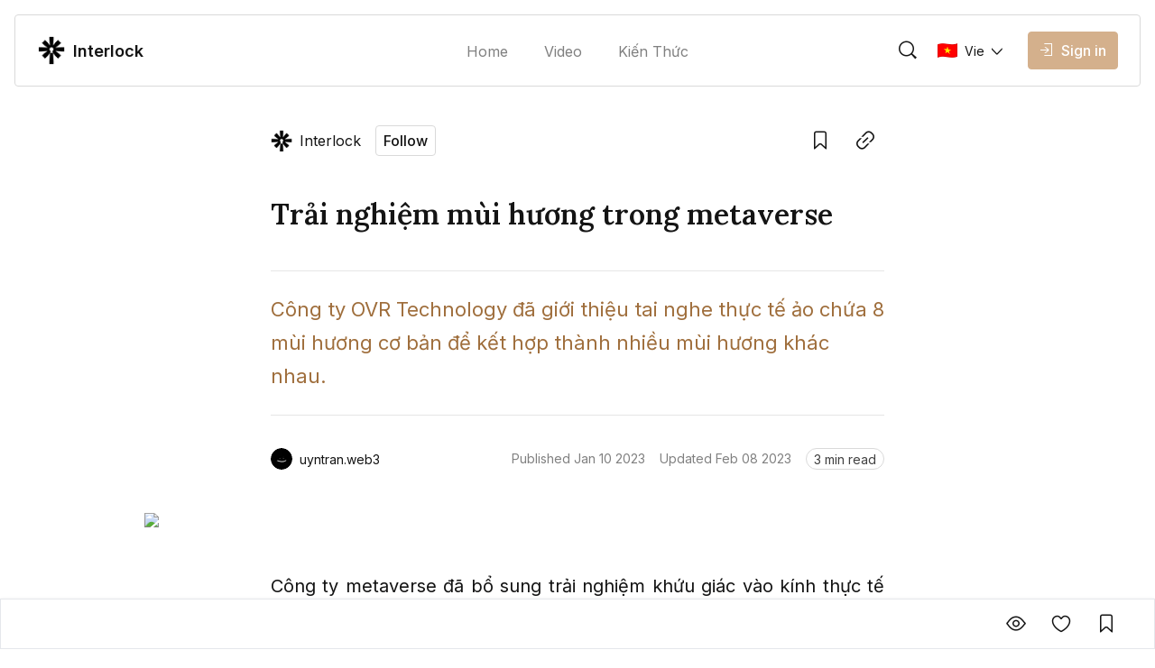

--- FILE ---
content_type: text/html; charset=utf-8
request_url: https://interlock.news/trai-nghiem-mui-huong-trong-metaverse-lvk3brey
body_size: 34484
content:
<!DOCTYPE html><html lang="vi" class="__variable_0084e6 __variable_62896e __variable_0084e6 no-scrollbar bg-background text-text-primary"><head><meta charSet="utf-8"/><meta name="viewport" content="width=device-width, initial-scale=1"/><link rel="preload" as="image" href="https://file.coin98.com/images/logodarkinterlock-TEPnnx40P6XpvtZh.png"/><link rel="preload" href="https://inventory.coin98.com/images/ovr-technology-hands-on-review-4He5jAMNIQrOuSew.png" as="image" fetchPriority="high"/><link rel="stylesheet" href="/_next/static/css/c8b860c505ae5df6.css" data-precedence="next"/><link rel="stylesheet" href="/_next/static/css/0157fc6c3dbfaf01.css" data-precedence="next"/><link rel="stylesheet" href="/_next/static/css/047f1fae3e187505.css" data-precedence="next"/><link rel="stylesheet" href="/_next/static/css/ec7582cfe2d14e2c.css" data-precedence="next"/><link rel="preload" as="script" fetchPriority="low" href="/_next/static/chunks/webpack-426229005a921af6.js"/><script src="/_next/static/chunks/1dd3208c-12d29d79dfb36fa7.js" async=""></script><script src="/_next/static/chunks/286-2205b5b86b48d247.js" async=""></script><script src="/_next/static/chunks/main-app-be3132e08b2c9706.js" async=""></script><script src="/_next/static/chunks/4fd32e13-3b99793ab0328e7d.js" async=""></script><script src="/_next/static/chunks/6006-1f86ead26254fc4f.js" async=""></script><script src="/_next/static/chunks/3463-e6afde0b7e0f77d5.js" async=""></script><script src="/_next/static/chunks/5981-a9aa2a88c7a4318d.js" async=""></script><script src="/_next/static/chunks/5393-89b2bce166567502.js" async=""></script><script src="/_next/static/chunks/8666-686b9d1ee6428c92.js" async=""></script><script src="/_next/static/chunks/5880-63fbd6833dc37d23.js" async=""></script><script src="/_next/static/chunks/1094-1ac851a051573e31.js" async=""></script><script src="/_next/static/chunks/8485-0e9b2cf184f64b88.js" async=""></script><script src="/_next/static/chunks/7391-c66ab3b6bf5b2a73.js" async=""></script><script src="/_next/static/chunks/1129-c79781975b60159f.js" async=""></script><script src="/_next/static/chunks/app/layout-c214d51ebe31c069.js" async=""></script><script src="/_next/static/chunks/5469-edf5e9134f11c3b8.js" async=""></script><script src="/_next/static/chunks/2002-70f4e8c1f68864c6.js" async=""></script><script src="/_next/static/chunks/7503-ce5acffd70fe9918.js" async=""></script><script src="/_next/static/chunks/9569-8f3ea120734261cc.js" async=""></script><script src="/_next/static/chunks/5776-103901116b3fa694.js" async=""></script><script src="/_next/static/chunks/3543-dd144f5294bc6c42.js" async=""></script><script src="/_next/static/chunks/8728-8c0589508ced8c18.js" async=""></script><script src="/_next/static/chunks/1767-e29fba664c24e7ee.js" async=""></script><script src="/_next/static/chunks/3259-dfb55bff7cff1b1b.js" async=""></script><script src="/_next/static/chunks/1704-30e622a10b7d6ad7.js" async=""></script><script src="/_next/static/chunks/8726-57f467b988df02a2.js" async=""></script><script src="/_next/static/chunks/7225-07c03ed28c77d507.js" async=""></script><script src="/_next/static/chunks/8101-53d11fcf8952b3bf.js" async=""></script><script src="/_next/static/chunks/app/%5Blocale%5D/sites/%5Bsite%5D/%5Bslug%5D/page-f29732f4c140679e.js" async=""></script><script src="/_next/static/chunks/app/global-error-1ed8c3b8b2ada550.js" async=""></script><script src="/_next/static/chunks/8388-3bce62cac0cdca41.js" async=""></script><script src="/_next/static/chunks/4623-e8ba6dae304cd8ce.js" async=""></script><script src="/_next/static/chunks/app/%5Blocale%5D/sites/%5Bsite%5D/layout-b63b0227cdb15bb2.js" async=""></script><link rel="preload" href="https://www.googletagmanager.com/gtag/js?id=G-ELH4E55B66" as="script"/><title>Trải nghiệm mùi hương trong metaverse</title><meta name="description" content="Công ty OVR Technology đã giới thiệu tai nghe thực tế ảo chứa 8 mùi hương cơ bản để kết hợp thành nhiều mùi hương khác nhau."/><link rel="canonical" href="https://interlock.news/trai-nghiem-mui-huong-trong-metaverse-lvk3brey"/><meta name="google-site-verification" content="ZD6DnxmhpaI-C3fDGm89iYoN1vgRmByTZINkoIvgfhQ"/><meta property="og:title" content="Trải nghiệm mùi hương trong metaverse"/><meta property="og:description" content="Công ty OVR Technology đã giới thiệu tai nghe thực tế ảo chứa 8 mùi hương cơ bản để kết hợp thành nhiều mùi hương khác nhau."/><meta property="og:url" content="https://interlock.news/trai-nghiem-mui-huong-trong-metaverse-lvk3brey"/><meta property="og:image:alt" content="Trải nghiệm mùi hương trong metaverse"/><meta property="og:image:width" content="1080"/><meta property="og:image:height" content="720"/><meta property="og:image" content="https://inventory.coin98.com/images/ovr-technology-hands-on-review-4He5jAMNIQrOuSew.png"/><meta property="og:type" content="website"/><meta name="twitter:card" content="summary_large_image"/><meta name="twitter:title" content="Trải nghiệm mùi hương trong metaverse"/><meta name="twitter:description" content="Công ty OVR Technology đã giới thiệu tai nghe thực tế ảo chứa 8 mùi hương cơ bản để kết hợp thành nhiều mùi hương khác nhau."/><meta name="twitter:image:alt" content="Trải nghiệm mùi hương trong metaverse"/><meta name="twitter:image:width" content="1080"/><meta name="twitter:image:height" content="720"/><meta name="twitter:image" content="https://inventory.coin98.com/images/ovr-technology-hands-on-review-4He5jAMNIQrOuSew.png"/><link rel="icon" href="https://file.coin98.com/images/logodarkinterlock-TEPnnx40P6XpvtZh.png"/><meta name="next-size-adjust"/><script src="/_next/static/chunks/polyfills-78c92fac7aa8fdd8.js" noModule=""></script></head><body data-preview="hide" data-modal="hide" data-type="search" class="no-scrollbar group/body data-[preview=show]:overflow-hidden data-[modal=show]:overflow-hidden flex min-h-screen flex-col"><!--$--><div class="fixed bottom-200 left-200 h-fit w-fit -z-1"></div><!--/$--><!--$--><!--/$--><header class="z-90 max-w-screen w-screen transition-all duration-0 fixed left-0 top-0 ch-template-centerFloating"><div class="ab-channel-header w-full relative z-10"><div class="ch-content w-full max-w-w1440 mx-auto flex items-center"><div class="ch-left flex items-center flex-none"><button class="group/ab-button relative select-none flex items-center justify-center rounded-050 transition-all duration-200 ease-linear lg:disabled:cursor-not-allowed bg-button-ghost-background lg:hover:bg-button-ghost-background-hovered active:bg-button-ghost-background-pressed lg:hover:disabled:bg-button-ghost-background-disabled disabled:bg-button-ghost-background-disabled border-0125 border-transparent p-100 md:hidden mr-100"><i class="ab-icon !not-italic text-button-ghost-icon group-disabled/ab-button:text-button-ghost-icon-disabled text-size-800 mr-0 ab-menu"></i><span class="select-none text-button-ghost-text group-disabled/ab-button:text-button-ghost-text-disable button-text-large hidden"></span><div class="flex items-center justify-center -z-1 opacity-0 absolute inset-0 ab-btn-loading-wrapper transition-all"><div class="relative animate-spin flex items-center justify-center w-300 h-300"><div class="h-050 w-050 rounded-circle absolute left-50% -translate-x-50% top-0 z-1 bg-btn-loading-transparent"></div><div style="padding:4px;-webkit-mask:conic-gradient(#0000 45deg, #000), linear-gradient(#000 0 0) content-box;mask:conic-gradient(#0000 45deg, #000), linear-gradient(#000 0 0) content-box;-webkit-mask-composite:source-out;mask-composite:subtract" class="w-full h-full rounded-circle border-box bg-btn-loading-transparent"></div></div></div></button><div id="channel-sidebar-mobile" class="h-0 overflow-hidden no-scrollbar bg-overlay ch-sidebar ch-menu-mobile-wrapper transition-all duration-200 ease-linear"><div class="overflow-auto bg-background shadow-elevation-500 pb-300 flex flex-col max-h-full"><div class="relative p-200"><div class="h-300 flex items-center justify-between w-full"><p class="ui-text-large">Language edition</p><button class="group/ab-button relative select-none flex items-center justify-center rounded-050 transition-all duration-200 ease-linear lg:disabled:cursor-not-allowed bg-button-ghost-background lg:hover:bg-button-ghost-background-hovered active:bg-button-ghost-background-pressed lg:hover:disabled:bg-button-ghost-background-disabled disabled:bg-button-ghost-background-disabled border-0125 border-transparent py-050 px-100"><span class="select-none text-button-ghost-text group-disabled/ab-button:text-button-ghost-text-disable button-text-medium"><div class="flex items-center"><img width="22" height="16" class="mr-100"/><p class="ui-text-small"></p></div></span><i class="ab-icon !not-italic text-button-ghost-icon group-disabled/ab-button:text-button-ghost-icon-disabled text-size-400 ml-100 ab-chevron_right"></i><div class="flex items-center justify-center -z-1 opacity-0 absolute inset-0 ab-btn-loading-wrapper transition-all"><div class="relative animate-spin flex items-center justify-center w-200 h-200"><div class="h-050 w-050 rounded-circle absolute left-50% -translate-x-50% top-0 z-1 bg-btn-loading-transparent"></div><div style="padding:4px;-webkit-mask:conic-gradient(#0000 45deg, #000), linear-gradient(#000 0 0) content-box;mask:conic-gradient(#0000 45deg, #000), linear-gradient(#000 0 0) content-box;-webkit-mask-composite:source-out;mask-composite:subtract" class="w-full h-full rounded-circle border-box bg-btn-loading-transparent"></div></div></div></button></div></div><div class="bg-divider h-0125 w-full mb-050"></div><div class="h-auto relative overflow-hidden transition-all duration-300"><div class="transition-all duration-300 w-full overflow-y-auto no-scrollbar max-h-h300 flex flex-col absolute translate-x-100%"></div><div class="flex flex-col transition-all duration-300"><a class="px-200 py-150 text-text-primary ui-text-large" href="/">Home</a><a class="px-200 py-150 text-text-primary ui-text-large" href="/video">Video</a><a class="px-200 py-150 text-text-primary ui-text-large" href="/kien-thuc">Kiến Thức</a><div class="bg-divider h-0125 w-full my-050"></div><a class="lg:ml-150" href="/signin"><button disabled="" class="group/ab-button relative select-none flex items-center justify-center rounded-050 transition-all duration-200 ease-linear lg:disabled:cursor-not-allowed bg-button-ghost-background lg:hover:bg-button-ghost-background-hovered active:bg-button-ghost-background-pressed lg:hover:disabled:bg-button-ghost-background-disabled disabled:bg-button-ghost-background-disabled border-0125 border-transparent py-100 px-150 lg:hidden"><i class="ab-icon !not-italic text-button-ghost-icon group-disabled/ab-button:text-button-ghost-icon-disabled mr-100 text-size-600 ab-signin"></i><span class="select-none text-button-ghost-text group-disabled/ab-button:text-button-ghost-text-disable button-text-large !text-text-primary !ui-text-large">Sign in</span><div class="flex items-center justify-center -z-1 opacity-0 absolute inset-0 ab-btn-loading-wrapper transition-all"><div class="relative animate-spin flex items-center justify-center w-300 h-300"><div class="h-050 w-050 rounded-circle absolute left-50% -translate-x-50% top-0 z-1 bg-btn-loading-transparent"></div><div style="padding:4px;-webkit-mask:conic-gradient(#0000 45deg, #000), linear-gradient(#000 0 0) content-box;mask:conic-gradient(#0000 45deg, #000), linear-gradient(#000 0 0) content-box;-webkit-mask-composite:source-out;mask-composite:subtract" class="w-full h-full rounded-circle border-box bg-btn-loading-transparent"></div></div></div></button></a></div></div></div></div><button role="trigger" class="group/ab-button relative select-none items-center justify-center rounded-050 transition-all duration-200 ease-linear lg:disabled:cursor-not-allowed bg-button-ghost-background lg:hover:bg-button-ghost-background-hovered active:bg-button-ghost-background-pressed lg:hover:disabled:bg-button-ghost-background-disabled disabled:bg-button-ghost-background-disabled border-0125 border-transparent p-100 ch-search w-fit h-fit md:w-w136 lg:w-w320 md:h-600 hidden md:hidden"><i class="ab-icon !not-italic text-button-ghost-icon group-disabled/ab-button:text-button-ghost-icon-disabled text-size-800 mr-0 ab-search"></i><span class="select-none text-button-ghost-text group-disabled/ab-button:text-button-ghost-text-disable button-text-large hidden"></span><div class="flex items-center justify-center -z-1 opacity-0 absolute inset-0 ab-btn-loading-wrapper transition-all"><div class="relative animate-spin flex items-center justify-center w-300 h-300"><div class="h-050 w-050 rounded-circle absolute left-50% -translate-x-50% top-0 z-1 bg-btn-loading-transparent"></div><div style="padding:4px;-webkit-mask:conic-gradient(#0000 45deg, #000), linear-gradient(#000 0 0) content-box;mask:conic-gradient(#0000 45deg, #000), linear-gradient(#000 0 0) content-box;-webkit-mask-composite:source-out;mask-composite:subtract" class="w-full h-full rounded-circle border-box bg-btn-loading-transparent"></div></div></div></button><button role="trigger" class="group/ab-button relative select-none items-center justify-center rounded-050 transition-all duration-200 ease-linear lg:disabled:cursor-not-allowed p-0 border-none md:w-w136 lg:w-w320 ch-search w-fit h-fit md:w-w136 lg:w-w320 md:h-600 hidden md:block"><span class="select-none button-text-large text-button-text-text active:text-button-text-text-pressed disabled:text-button-text-text-disabled lg:group-hover/ab-button:text-button-text-text-hovered lg:group-disabled/ab-button:text-button-text-text-disabled"><div class="select-none h-full w-full hidden md:flex items-center px-200 py-150 transition-all duration-200 md:hover:cursor-text border-0125 bg-background rounded-circle border-border-subtle"><div class="w-300 h-300 mr-200"><i class="ab-icon !not-italic text-size-800 text-text-primary ab-search"></i></div><span class="ui-text-medium text-text-subtlest">Search</span></div></span><div class="flex items-center justify-center -z-1 opacity-0 absolute inset-0 ab-btn-loading-wrapper transition-all"><div class="relative animate-spin flex items-center justify-center w-300 h-300"><div class="h-050 w-050 rounded-circle absolute left-50% -translate-x-50% top-0 z-1 bg-btn-loading-transparent"></div><div style="padding:4px;-webkit-mask:conic-gradient(#0000 45deg, #000), linear-gradient(#000 0 0) content-box;mask:conic-gradient(#0000 45deg, #000), linear-gradient(#000 0 0) content-box;-webkit-mask-composite:source-out;mask-composite:subtract" class="w-full h-full rounded-circle border-box bg-btn-loading-transparent"></div></div></div></button></div><div class="ch-center grow"><div class="ch-logo-wrapper flex-none"><a class="flex items-center" href="/"><div class="h-400 rounded-050 overflow-hidden relative w-400"><img alt="Interlock logo" loading="lazy" decoding="async" data-nimg="fill" class="w-full h-auto object-contain" style="position:absolute;height:100%;width:100%;left:0;top:0;right:0;bottom:0;color:transparent" sizes="100vw" srcSet="/_next/image?url=https%3A%2F%2Ffile.coin98.com%2Fimages%2Flogodarkinterlock-TEPnnx40P6XpvtZh.png&amp;w=640&amp;q=75 640w, /_next/image?url=https%3A%2F%2Ffile.coin98.com%2Fimages%2Flogodarkinterlock-TEPnnx40P6XpvtZh.png&amp;w=750&amp;q=75 750w, /_next/image?url=https%3A%2F%2Ffile.coin98.com%2Fimages%2Flogodarkinterlock-TEPnnx40P6XpvtZh.png&amp;w=828&amp;q=75 828w, /_next/image?url=https%3A%2F%2Ffile.coin98.com%2Fimages%2Flogodarkinterlock-TEPnnx40P6XpvtZh.png&amp;w=1080&amp;q=75 1080w, /_next/image?url=https%3A%2F%2Ffile.coin98.com%2Fimages%2Flogodarkinterlock-TEPnnx40P6XpvtZh.png&amp;w=1200&amp;q=75 1200w, /_next/image?url=https%3A%2F%2Ffile.coin98.com%2Fimages%2Flogodarkinterlock-TEPnnx40P6XpvtZh.png&amp;w=1920&amp;q=75 1920w, /_next/image?url=https%3A%2F%2Ffile.coin98.com%2Fimages%2Flogodarkinterlock-TEPnnx40P6XpvtZh.png&amp;w=2048&amp;q=75 2048w, /_next/image?url=https%3A%2F%2Ffile.coin98.com%2Fimages%2Flogodarkinterlock-TEPnnx40P6XpvtZh.png&amp;w=3840&amp;q=75 3840w" src="/_next/image?url=https%3A%2F%2Ffile.coin98.com%2Fimages%2Flogodarkinterlock-TEPnnx40P6XpvtZh.png&amp;w=3840&amp;q=75"/></div><span class="ml-100 whitespace-nowrap ui-text-large-emphasis">Interlock</span></a></div><div class="ch-sidebar ch-menu-wrapper w-0 h-0 overflow-hidden flex items-center"><div class="ch-menu flex items-center h-full"><a class="h-full mx-150 lg:mx-250 flex items-center first:ml-0 last:mr-0 ui-text-medium transition-all duration-200 text-text-subtlest hover:text-text-primary" href="/"><span class="overflow-hidden whitespace-nowrap text-ellipsis max-w-1500">Home</span></a><a class="h-full mx-150 lg:mx-250 flex items-center first:ml-0 last:mr-0 ui-text-medium transition-all duration-200 text-text-subtlest hover:text-text-primary" href="/video"><span class="overflow-hidden whitespace-nowrap text-ellipsis max-w-1500">Video</span></a><a class="h-full mx-150 lg:mx-250 flex items-center first:ml-0 last:mr-0 ui-text-medium transition-all duration-200 text-text-subtlest hover:text-text-primary" href="/kien-thuc"><span class="overflow-hidden whitespace-nowrap text-ellipsis max-w-1500">Kiến Thức</span></a></div></div></div><div class="flex items-center justify-end flex-none"><div class="flex items-center justify-end flex-none"><button role="trigger" class="group/ab-button relative select-none flex items-center justify-center rounded-050 transition-all duration-200 ease-linear lg:disabled:cursor-not-allowed bg-button-ghost-background lg:hover:bg-button-ghost-background-hovered active:bg-button-ghost-background-pressed lg:hover:disabled:bg-button-ghost-background-disabled disabled:bg-button-ghost-background-disabled border-0125 border-transparent p-100"><i class="ab-icon !not-italic text-button-ghost-icon group-disabled/ab-button:text-button-ghost-icon-disabled text-size-800 mr-0 ab-search"></i><span class="select-none text-button-ghost-text group-disabled/ab-button:text-button-ghost-text-disable button-text-large hidden"></span><div class="flex items-center justify-center -z-1 opacity-0 absolute inset-0 ab-btn-loading-wrapper transition-all"><div class="relative animate-spin flex items-center justify-center w-300 h-300"><div class="h-050 w-050 rounded-circle absolute left-50% -translate-x-50% top-0 z-1 bg-btn-loading-transparent"></div><div style="padding:4px;-webkit-mask:conic-gradient(#0000 45deg, #000), linear-gradient(#000 0 0) content-box;mask:conic-gradient(#0000 45deg, #000), linear-gradient(#000 0 0) content-box;-webkit-mask-composite:source-out;mask-composite:subtract" class="w-full h-full rounded-circle border-box bg-btn-loading-transparent"></div></div></div></button><a class="lg:ml-150" href="/signin"><button disabled="" class="group/ab-button relative select-none items-center justify-center rounded-050 transition-all duration-200 ease-linear lg:disabled:cursor-not-allowed bg-button-ghost-background lg:hover:bg-button-ghost-background-hovered active:bg-button-ghost-background-pressed lg:hover:disabled:bg-button-ghost-background-disabled disabled:bg-button-ghost-background-disabled border-0125 border-transparent py-100 px-150 hidden md:flex lg:hidden"><i class="ab-icon !not-italic text-button-ghost-icon group-disabled/ab-button:text-button-ghost-icon-disabled mr-100 text-size-600 ab-signin"></i><span class="select-none text-button-ghost-text group-disabled/ab-button:text-button-ghost-text-disable button-text-large"></span><div class="flex items-center justify-center -z-1 opacity-0 absolute inset-0 ab-btn-loading-wrapper transition-all"><div class="relative animate-spin flex items-center justify-center w-300 h-300"><div class="h-050 w-050 rounded-circle absolute left-50% -translate-x-50% top-0 z-1 bg-btn-loading-transparent"></div><div style="padding:4px;-webkit-mask:conic-gradient(#0000 45deg, #000), linear-gradient(#000 0 0) content-box;mask:conic-gradient(#0000 45deg, #000), linear-gradient(#000 0 0) content-box;-webkit-mask-composite:source-out;mask-composite:subtract" class="w-full h-full rounded-circle border-box bg-btn-loading-transparent"></div></div></div></button><button disabled="" class="group/ab-button relative select-none items-center justify-center rounded-050 transition-all duration-200 ease-linear lg:disabled:cursor-not-allowed bg-button-primary-background lg:hover:bg-button-primary-background-hovered active:bg-button-primary-background-pressed lg:hover:disabled:bg-button-primary-background-disabled disabled:bg-button-primary-background-disabled border-0125 border-button-primary-background lg:hover:border-button-primary-background-hovered active:border-button-primary-background-pressed lg:hover:disabled:border-button-primary-background-disabled disabled:border-button-primary-background-disabled py-100 px-150 hidden lg:block"><i class="ab-icon !not-italic text-button-primary-icon group-disabled/ab-button:text-button-primary-icon-disabled text-size-400 mr-100 ab-signin"></i><span class="select-none text-button-primary-text group-disabled/ab-button:text-button-primary-text-disable button-text-large">Sign in</span><div class="flex items-center justify-center -z-1 opacity-0 absolute inset-0 ab-btn-loading-wrapper transition-all"><div class="relative animate-spin flex items-center justify-center w-300 h-300"><div class="bg-g-1 h-050 w-050 rounded-circle absolute left-50% -translate-x-50% top-0 z-1"></div><div style="padding:4px;-webkit-mask:conic-gradient(#0000 45deg, #000), linear-gradient(#000 0 0) content-box;mask:conic-gradient(#0000 45deg, #000), linear-gradient(#000 0 0) content-box;-webkit-mask-composite:source-out;mask-composite:subtract" class="w-full h-full rounded-circle border-box bg-g-1"></div></div></div></button></a><button role="trigger" class="group/ab-button relative select-none flex items-center justify-center rounded-050 transition-all duration-200 ease-linear lg:disabled:cursor-not-allowed bg-button-ghost-background lg:hover:bg-button-ghost-background-hovered active:bg-button-ghost-background-pressed lg:hover:disabled:bg-button-ghost-background-disabled disabled:bg-button-ghost-background-disabled border-0125 border-transparent p-100 ch-search w-fit h-fit md:w-w136 lg:w-w320 md:h-600 md:hidden"><i class="ab-icon !not-italic text-button-ghost-icon group-disabled/ab-button:text-button-ghost-icon-disabled text-size-800 mr-0 ab-search"></i><span class="select-none text-button-ghost-text group-disabled/ab-button:text-button-ghost-text-disable button-text-large hidden"></span><div class="flex items-center justify-center -z-1 opacity-0 absolute inset-0 ab-btn-loading-wrapper transition-all"><div class="relative animate-spin flex items-center justify-center w-300 h-300"><div class="h-050 w-050 rounded-circle absolute left-50% -translate-x-50% top-0 z-1 bg-btn-loading-transparent"></div><div style="padding:4px;-webkit-mask:conic-gradient(#0000 45deg, #000), linear-gradient(#000 0 0) content-box;mask:conic-gradient(#0000 45deg, #000), linear-gradient(#000 0 0) content-box;-webkit-mask-composite:source-out;mask-composite:subtract" class="w-full h-full rounded-circle border-box bg-btn-loading-transparent"></div></div></div></button><button role="trigger" class="group/ab-button relative select-none items-center justify-center rounded-050 transition-all duration-200 ease-linear lg:disabled:cursor-not-allowed p-0 border-none hidden md:w-w136 lg:w-w320 ch-search w-fit h-fit md:w-w136 lg:w-w320 md:h-600 md:hidden"><span class="select-none button-text-large text-button-text-text active:text-button-text-text-pressed disabled:text-button-text-text-disabled lg:group-hover/ab-button:text-button-text-text-hovered lg:group-disabled/ab-button:text-button-text-text-disabled"><div class="select-none h-full w-full hidden md:flex items-center px-200 py-150 transition-all duration-200 md:hover:cursor-text border-0125 bg-background rounded-circle border-border-subtle"><div class="w-300 h-300 mr-200"><i class="ab-icon !not-italic text-size-800 text-text-primary ab-search"></i></div><span class="ui-text-medium text-text-subtlest">Search</span></div></span><div class="flex items-center justify-center -z-1 opacity-0 absolute inset-0 ab-btn-loading-wrapper transition-all"><div class="relative animate-spin flex items-center justify-center w-300 h-300"><div class="h-050 w-050 rounded-circle absolute left-50% -translate-x-50% top-0 z-1 bg-btn-loading-transparent"></div><div style="padding:4px;-webkit-mask:conic-gradient(#0000 45deg, #000), linear-gradient(#000 0 0) content-box;mask:conic-gradient(#0000 45deg, #000), linear-gradient(#000 0 0) content-box;-webkit-mask-composite:source-out;mask-composite:subtract" class="w-full h-full rounded-circle border-box bg-btn-loading-transparent"></div></div></div></button></div></div></div><div class="bg-divider w-full ch-divider-footer h-0125 absolute bottom-0 left-0 right-0 transition-all duration-200 ease-linear"></div></div></header><main id="channel-body" class="flex flex-col flex-1 pt-1200 md:pt-1400"><!--$!--><template data-dgst="BAILOUT_TO_CLIENT_SIDE_RENDERING"></template><!--/$--><div data-navbar="show" data-widget="close" id="article-detail-wrapper" class="group/postDetail bg-background"><div class="w-full max-w-w1280 mx-auto flex flex-col justify-center pt-200 lg:pt-300 pb-550 md:pb-500"><div class="w-full max-w-w680 px-200 md:px-0 mx-auto"><div class="flex items-center w-full max-w-w680 ml-auto justify-between"><div class="block abc-hide-description tag-channel abc-size-small abc-type-shrink abc-show-btn-follow"><div class="flex items-center justify-between overflow-hidden"><div class="flex items-center lg:hover:cursor-pointer"><div class="ab-avatar-size-32 aspect-square ab-avatar-channel abc-image-wrapper flex-none"><img alt="Channel logo" loading="lazy" width="32" height="32" decoding="async" data-nimg="1" class="avatar-img aspect-square w-full object-cover" style="color:transparent" sizes="(max-width: 675px) 24px, 24px" srcSet="/_next/image?url=https%3A%2F%2Ffile.coin98.com%2Fimages%2Flogodarkinterlock-TEPnnx40P6XpvtZh.png&amp;w=16&amp;q=50 16w, /_next/image?url=https%3A%2F%2Ffile.coin98.com%2Fimages%2Flogodarkinterlock-TEPnnx40P6XpvtZh.png&amp;w=32&amp;q=50 32w, /_next/image?url=https%3A%2F%2Ffile.coin98.com%2Fimages%2Flogodarkinterlock-TEPnnx40P6XpvtZh.png&amp;w=48&amp;q=50 48w, /_next/image?url=https%3A%2F%2Ffile.coin98.com%2Fimages%2Flogodarkinterlock-TEPnnx40P6XpvtZh.png&amp;w=64&amp;q=50 64w, /_next/image?url=https%3A%2F%2Ffile.coin98.com%2Fimages%2Flogodarkinterlock-TEPnnx40P6XpvtZh.png&amp;w=96&amp;q=50 96w, /_next/image?url=https%3A%2F%2Ffile.coin98.com%2Fimages%2Flogodarkinterlock-TEPnnx40P6XpvtZh.png&amp;w=128&amp;q=50 128w, /_next/image?url=https%3A%2F%2Ffile.coin98.com%2Fimages%2Flogodarkinterlock-TEPnnx40P6XpvtZh.png&amp;w=256&amp;q=50 256w, /_next/image?url=https%3A%2F%2Ffile.coin98.com%2Fimages%2Flogodarkinterlock-TEPnnx40P6XpvtZh.png&amp;w=384&amp;q=50 384w, /_next/image?url=https%3A%2F%2Ffile.coin98.com%2Fimages%2Flogodarkinterlock-TEPnnx40P6XpvtZh.png&amp;w=640&amp;q=50 640w, /_next/image?url=https%3A%2F%2Ffile.coin98.com%2Fimages%2Flogodarkinterlock-TEPnnx40P6XpvtZh.png&amp;w=750&amp;q=50 750w, /_next/image?url=https%3A%2F%2Ffile.coin98.com%2Fimages%2Flogodarkinterlock-TEPnnx40P6XpvtZh.png&amp;w=828&amp;q=50 828w, /_next/image?url=https%3A%2F%2Ffile.coin98.com%2Fimages%2Flogodarkinterlock-TEPnnx40P6XpvtZh.png&amp;w=1080&amp;q=50 1080w, /_next/image?url=https%3A%2F%2Ffile.coin98.com%2Fimages%2Flogodarkinterlock-TEPnnx40P6XpvtZh.png&amp;w=1200&amp;q=50 1200w, /_next/image?url=https%3A%2F%2Ffile.coin98.com%2Fimages%2Flogodarkinterlock-TEPnnx40P6XpvtZh.png&amp;w=1920&amp;q=50 1920w, /_next/image?url=https%3A%2F%2Ffile.coin98.com%2Fimages%2Flogodarkinterlock-TEPnnx40P6XpvtZh.png&amp;w=2048&amp;q=50 2048w, /_next/image?url=https%3A%2F%2Ffile.coin98.com%2Fimages%2Flogodarkinterlock-TEPnnx40P6XpvtZh.png&amp;w=3840&amp;q=50 3840w" src="/_next/image?url=https%3A%2F%2Ffile.coin98.com%2Fimages%2Flogodarkinterlock-TEPnnx40P6XpvtZh.png&amp;w=3840&amp;q=50"/></div><span class="abc-name text-text-primary line-clamp-1 ml-100">Interlock</span></div><button class="group/ab-button relative select-none flex items-center justify-center rounded-050 transition-all duration-200 ease-linear lg:disabled:cursor-not-allowed bg-button-tertiary-background lg:hover:bg-button-tertiary-background-hovered active:bg-button-tertiary-background-pressed lg:hover:disabled:bg-button-tertiary-background-disabled disabled:bg-button-tertiary-background-disabled border-0125 border-button-tertiary-border py-050 px-100 ml-200"><span class="select-none text-button-tertiary-text group-disabled/ab-button:text-button-tertiary-text-disable button-text-medium">Follow</span><div class="flex items-center justify-center -z-1 opacity-0 absolute inset-0 ab-btn-loading-wrapper transition-all"><div class="relative animate-spin flex items-center justify-center w-200 h-200"><div class="h-050 w-050 rounded-circle absolute left-50% -translate-x-50% top-0 z-1 bg-btn-loading-transparent"></div><div style="padding:4px;-webkit-mask:conic-gradient(#0000 45deg, #000), linear-gradient(#000 0 0) content-box;mask:conic-gradient(#0000 45deg, #000), linear-gradient(#000 0 0) content-box;-webkit-mask-composite:source-out;mask-composite:subtract" class="w-full h-full rounded-circle border-box bg-btn-loading-transparent"></div></div></div></button></div></div><div class="flex items-center ml-100 h-500"><div class="overflow-hidden relative w-max h-max group/tooltip lg:hover:overflow-visible mr-100"><button class="group/ab-button relative select-none flex items-center justify-center rounded-050 transition-all duration-200 ease-linear lg:disabled:cursor-not-allowed bg-button-ghost-background lg:hover:bg-button-ghost-background-hovered active:bg-button-ghost-background-pressed lg:hover:disabled:bg-button-ghost-background-disabled disabled:bg-button-ghost-background-disabled border-0125 border-transparent p-100"><i class="ab-icon !not-italic text-button-ghost-icon group-disabled/ab-button:text-button-ghost-icon-disabled text-size-800 mr-0 ab-bookmark_outlined"></i><span class="select-none text-button-ghost-text group-disabled/ab-button:text-button-ghost-text-disable button-text-large hidden"></span><div class="flex items-center justify-center -z-1 opacity-0 absolute inset-0 ab-btn-loading-wrapper transition-all"><div class="relative animate-spin flex items-center justify-center w-300 h-300"><div class="h-050 w-050 rounded-circle absolute left-50% -translate-x-50% top-0 z-1 bg-btn-loading-transparent"></div><div style="padding:4px;-webkit-mask:conic-gradient(#0000 45deg, #000), linear-gradient(#000 0 0) content-box;mask:conic-gradient(#0000 45deg, #000), linear-gradient(#000 0 0) content-box;-webkit-mask-composite:source-out;mask-composite:subtract" class="w-full h-full rounded-circle border-box bg-btn-loading-transparent"></div></div></div></button><div style="transition-duration:0ms" class="w-max h-max absolute z-10 overflow-hidden px-075 py-050 text-size-400 transition-transform ease-linear rounded-050 border border-tooltip-background bg-tooltip-background text-tooltip-text shadow-elevation-none lg:group-hover/tooltip:shadow-elevation-200 mt-150 top-100% -translate-y-100 lg:group-hover/tooltip:translate-y-0 left-1/2 -translate-x-1/2">Save<div class="tooltip-arrow" data-popper-arrow="true"></div></div></div><div class="overflow-hidden relative w-max h-max group/tooltip lg:hover:overflow-visible"><button class="group/ab-button relative select-none flex items-center justify-center rounded-050 transition-all duration-200 ease-linear lg:disabled:cursor-not-allowed bg-button-ghost-background lg:hover:bg-button-ghost-background-hovered active:bg-button-ghost-background-pressed lg:hover:disabled:bg-button-ghost-background-disabled disabled:bg-button-ghost-background-disabled border-0125 border-transparent p-100"><i class="ab-icon !not-italic text-button-ghost-icon group-disabled/ab-button:text-button-ghost-icon-disabled text-size-800 mr-0 ab-link"></i><span class="select-none text-button-ghost-text group-disabled/ab-button:text-button-ghost-text-disable button-text-large hidden"></span><div class="flex items-center justify-center -z-1 opacity-0 absolute inset-0 ab-btn-loading-wrapper transition-all"><div class="relative animate-spin flex items-center justify-center w-300 h-300"><div class="h-050 w-050 rounded-circle absolute left-50% -translate-x-50% top-0 z-1 bg-btn-loading-transparent"></div><div style="padding:4px;-webkit-mask:conic-gradient(#0000 45deg, #000), linear-gradient(#000 0 0) content-box;mask:conic-gradient(#0000 45deg, #000), linear-gradient(#000 0 0) content-box;-webkit-mask-composite:source-out;mask-composite:subtract" class="w-full h-full rounded-circle border-box bg-btn-loading-transparent"></div></div></div></button><div style="transition-duration:0ms" class="w-max h-max absolute z-10 overflow-hidden px-075 py-050 text-size-400 transition-transform ease-linear rounded-050 border border-tooltip-background bg-tooltip-background text-tooltip-text shadow-elevation-none lg:group-hover/tooltip:shadow-elevation-200 mt-150 top-100% -translate-y-100 lg:group-hover/tooltip:translate-y-0 left-1/2 -translate-x-1/2">Copy link<div class="tooltip-arrow" data-popper-arrow="true"></div></div></div></div></div><h1 class="article-h3 text-text-primary text-left mt-500">Trải nghiệm mùi hương trong metaverse</h1><div class="bg-divider-subtle h-0125 w-full mt-500"></div><div class="article-text-small md:article-text-large whitespace-pre-wrap text-text-highlight py-300 text-left">Công ty OVR Technology đã giới thiệu tai nghe thực tế ảo chứa 8 mùi hương cơ bản để kết hợp thành nhiều mùi hương khác nhau.</div><div class="bg-divider-subtle h-0125 w-full"></div><div class="flex flex-col md:flex-row md:items-center mt-450 justify-between"><!--$--><div class="flex items-center h-max ui-text-small text-text-primary"><div class="w-300 h-300 rounded-circle animate-pulse bg-background-skeleton flex-none mr-100"></div><div class="line-clamp-1 break-all max-w-w160 ui-text-x-small md:ui-text-small"><span>uyntran.web3</span></div></div><!--/$--><div class="flex flex-col md:flex-row mt-200 md:mt-0 ui-text-small text-text-subtlest align-middle md:items-center justify-between"><div class="flex items-center"><span class="leading-none whitespace-nowrap">Published <!-- -->Jan 10 2023</span><div class="m-050 flex items-center justify-center h-100 aspect-square"><div class="w-100 aspect-square rounded-circle bg-g block scale-50"></div></div><span class="leading-none whitespace-nowrap">Updated <!-- -->Feb 08 2023</span></div><div class="m-050 h-100 aspect-square hidden md:flex md:items-center md:justify-center"><div class="w-100 aspect-square rounded-circle bg-g block scale-50"></div></div><div class="flex items-center mt-200 md:mt-0"><div class="box-border badge flex w-fit items-center justify-center rounded-circle border-0125 px-100 py-0125 border-badge-labeled-neutral-border bg-badge-labeled-neutral-background h-300 text-text-primary whitespace-nowrap"><span class="ui-text-small text-badge-labeled-neutral-text">3 min read</span></div></div></div></div></div><picture class="overflow-hidden relative w-full max-w-w960 mx-auto mt-600"><img alt="thumbnail" draggable="false" fetchPriority="high" width="640" height="420" decoding="async" data-nimg="1" class="select-none w-full h-auto object-cover aspect-3-2 md:rounded-050" style="color:transparent" src="https://inventory.coin98.com/images/ovr-technology-hands-on-review-4He5jAMNIQrOuSew.png"/></picture></div><!--$--><div id="detail-content"><div id="ck-editor" class="px-200"><div id="ck-editor-content" class="article-text-x-small md:article-text-medium mx-auto w-full max-w-w680 text-text-primary"><p style="text-align: justify;">C&ocirc;ng ty metaverse đ&atilde; bổ sung trải nghiệm khứu gi&aacute;c v&agrave;o k&iacute;nh thực tế ảo (VR) tại Triển l&atilde;m Ti&ecirc;u d&ugrave;ng Điện tử (CES) 2023. Ch&igrave;a kh&oacute;a nằm ở chiếc hộp chứa chất h&oacute;a học gắn b&ecirc;n trong k&iacute;nh. Thiết bị được c&ocirc;ng ty đặt t&ecirc;n l&agrave; ION, c&oacute; kết nối Bluetooth gi&uacute;p người đeo k&iacute;nh ngửi được m&ugrave;i.</p>

<p style="text-align: justify;">B&aacute;o c&aacute;o gần đ&acirc;y của c&ocirc;ng ty tư vấn McKinsey &amp; Company dự đo&aacute;n metaverse c&oacute; thể tạo ra 5 ngh&igrave;n tỷ USD v&agrave;o năm 2030. Tuy nhi&ecirc;n, b&aacute;o c&aacute;o nhấn mạnh metaverse cần x&acirc;y dựng c&aacute;c trải nghiệm gần gũi với con người hơn để tăng kết nối với người d&ugrave;ng. Một trong những chất x&uacute;c t&aacute;c đ&oacute; l&agrave; t&iacute;ch hợp khứu gi&aacute;c v&agrave; x&uacute;c gi&aacute;c v&agrave;o trải nghiệm VR.</p>

<div>
<figure><img alt="coin98" src="https://inventory.coin98.com/images/ovr-ion-box-h2AkKlWOEkN5w6sS.png" />
<figcaption>Chiếc hộp ION chứa m&ugrave;i hương do c&ocirc;ng ty OVR s&aacute;ng chế. Nguồn: OVR.</figcaption>
</figure>
</div>

<p style="text-align: justify;">Theo Fortune, sản phẩm k&iacute;nh VR của OVR Technology chứa 8 m&ugrave;i hương phổ biến v&agrave; c&oacute; thể kết hợp với nhau để tạo n&ecirc;n h&agrave;ng trăm m&ugrave;i hương mới. Bộ k&iacute;nh VR dự kiến ph&aacute;t h&agrave;nh trong năm 2023 nhưng chưa c&oacute; thời gian cụ thể.</p>

<p style="text-align: justify;">C&ocirc;ng ty chia sẻ c&ocirc;ng thức tạo ra những m&ugrave;i hương như socola v&agrave; d&acirc;u kh&aacute; đơn giản. Song với những m&ugrave;i như &quot;b&atilde;i biển&quot;, c&aacute;c nh&agrave; nghi&ecirc;n cứu cần phải kết hợp nhiều m&ugrave;i kh&aacute;c nhau, trong đ&oacute; c&oacute; c&aacute;t, gi&oacute; biển v&agrave; kem chống nắng.&nbsp;</p>

<p style="text-align: justify;">Aaron Wisniewski, CEO của OVR Technology, tiết lộ trải nghiệm thực tế mở rộng sẽ sớm được t&iacute;ch hợp trong mảng thương mại, giải tr&iacute;, x&atilde; hội, gi&aacute;o dục v&agrave; y tế. Wisniewski nhấn mạnh m&ugrave;i hương sẽ &ldquo;tiếp th&ecirc;m sức mạnh&rdquo; cho c&ocirc;ng nghệ metaverse.</p>

<p style="text-align: justify;">Trong khi đ&oacute;, Aurora Townsend, gi&aacute;m đốc FireFlare Games tiết lộ c&ocirc;ng ty sẽ sớm ra mắt ứng dụng hẹn h&ograve; trong kh&ocirc;ng gian thực tế ảo. Những người tham gia c&oacute; thể chạm v&agrave;o nhau, gi&uacute;p họ c&oacute; cảm gi&aacute;c nhập vai ch&acirc;n thực hơn.&nbsp;</p>

<div>
<figure><img alt="coin98" src="https://inventory.coin98.com/images/ces-event-NKKNykLigkduR21q.png" />
<figcaption>Người tham gia CES d&ugrave;ng thử k&iacute;nh VR. Nguồn: ABC News.</figcaption>
</figure>
</div>

<p style="text-align: justify;">Mặt kh&aacute;c, một số người d&ugrave;ng kh&ocirc;ng mấy h&agrave;o hứng với c&aacute;c cải tiến. Ozan Ozaskinli, một người tham gia sự kiện CES, đ&atilde; d&ugrave;ng thử c&aacute;c sản phẩm t&iacute;ch hợp x&uacute;c gi&aacute;c. Ozaskinli cho hay c&ocirc;ng nghệ mới vẫn chưa thể đem lại cảm gi&aacute;c gần giống với ngo&agrave;i đời.&nbsp;</p>

<p style="text-align: justify;">C&ocirc;ng nghệ m&ugrave;i hương đ&atilde; được nghi&ecirc;n cứu từ nhiều năm trước nhưng nhanh ch&oacute;ng suy yếu. L&yacute; do l&agrave; nhiều người kh&ocirc;ng quan t&acirc;m v&agrave; ch&uacute; trọng đến khứu gi&aacute;c. Theo nghi&ecirc;n cứu năm 2018 của Millennial Brits, 64% người được hỏi sẵn s&agrave;ng từ bỏ khứu gi&aacute;c thay v&igrave; điện thoại di động.&nbsp;</p>

<p style="text-align: justify;">Từ thập ni&ecirc;n 1960, c&aacute;c doanh nghiệp đ&atilde; c&oacute; s&aacute;ng kiến đưa m&ugrave;i hương v&agrave;o rạp phim. Th&ocirc;ng qua hệ thống Smell-O-Vision, 30 m&ugrave;i hướng kh&aacute;c nhau được giải ph&oacute;ng t&ugrave;y theo bối cảnh của bộ phim. Đ&acirc;y c&oacute; thể coi l&agrave; trải nghiệm tương đối giống với metaverse hiện nay. Đ&aacute;ng tiếc, hệ thống n&agrave;y kh&ocirc;ng tho&aacute;t khỏi thất bại.</p>

<p style="text-align: justify;">Tuy nhi&ecirc;n, đại dịch COVID-19 đ&atilde; thay đổi suy nghĩ của con người về khứu gi&aacute;c. M&ugrave;i hương c&oacute; khả năng khơi gợi k&yacute; ức v&agrave; đ&aacute;nh thức phản ứng sinh học của con người. Ngo&agrave;i ra, m&ugrave;i hương c&oacute; ảnh hưởng mạnh mẽ đến t&acirc;m l&yacute; v&agrave; c&oacute; li&ecirc;n kết đặc biệt với vị gi&aacute;c. C&ocirc;ng nghệ khứu gi&aacute;c giờ đ&acirc;y đ&atilde; trở th&agrave;nh yếu tố quan trọng được c&aacute;c nh&agrave; thiết kế metaverse hướng đến.</p>
</div></div></div><!--/$--><div class="h-700 border-0125 py-150 px-200 md:py-100 md:px-300 fixed bottom-0 left-0 right-0 z-90 bg-background shadow-elevation-300 transition-transform duration-200 ease-linear flex items-center justify-between s560:justify-around lg:justify-end group-data-[navbar=hide]/postDetail:translate-y-100% group-data-[navbar=show]/postDetail:translate-y-0"><button class="group/ab-button relative select-none flex items-center justify-center rounded-050 transition-all duration-200 ease-linear lg:disabled:cursor-not-allowed bg-button-ghost-background lg:hover:bg-button-ghost-background-hovered active:bg-button-ghost-background-pressed lg:hover:disabled:bg-button-ghost-background-disabled disabled:bg-button-ghost-background-disabled border-0125 border-transparent p-100 lg:mr-100"><i class="ab-icon !not-italic text-button-ghost-icon group-disabled/ab-button:text-button-ghost-icon-disabled text-size-800 mr-0 ab-show"></i><span class="select-none text-button-ghost-text group-disabled/ab-button:text-button-ghost-text-disable button-text-large hidden"><span class="ml-100 hidden sm:block">0</span></span><div class="flex items-center justify-center -z-1 opacity-0 absolute inset-0 ab-btn-loading-wrapper transition-all"><div class="relative animate-spin flex items-center justify-center w-300 h-300"><div class="h-050 w-050 rounded-circle absolute left-50% -translate-x-50% top-0 z-1 bg-btn-loading-transparent"></div><div style="padding:4px;-webkit-mask:conic-gradient(#0000 45deg, #000), linear-gradient(#000 0 0) content-box;mask:conic-gradient(#0000 45deg, #000), linear-gradient(#000 0 0) content-box;-webkit-mask-composite:source-out;mask-composite:subtract" class="w-full h-full rounded-circle border-box bg-btn-loading-transparent"></div></div></div></button><button class="group/ab-button relative select-none flex items-center justify-center rounded-050 transition-all duration-200 ease-linear lg:disabled:cursor-not-allowed bg-button-ghost-background lg:hover:bg-button-ghost-background-hovered active:bg-button-ghost-background-pressed lg:hover:disabled:bg-button-ghost-background-disabled disabled:bg-button-ghost-background-disabled border-0125 border-transparent p-100 lg:mr-100"><i class="ab-icon !not-italic text-button-ghost-icon group-disabled/ab-button:text-button-ghost-icon-disabled text-size-800 mr-0 ab-like"></i><span class="select-none text-button-ghost-text group-disabled/ab-button:text-button-ghost-text-disable button-text-large hidden"></span><div class="flex items-center justify-center -z-1 opacity-0 absolute inset-0 ab-btn-loading-wrapper transition-all"><div class="relative animate-spin flex items-center justify-center w-300 h-300"><div class="h-050 w-050 rounded-circle absolute left-50% -translate-x-50% top-0 z-1 bg-btn-loading-transparent"></div><div style="padding:4px;-webkit-mask:conic-gradient(#0000 45deg, #000), linear-gradient(#000 0 0) content-box;mask:conic-gradient(#0000 45deg, #000), linear-gradient(#000 0 0) content-box;-webkit-mask-composite:source-out;mask-composite:subtract" class="w-full h-full rounded-circle border-box bg-btn-loading-transparent"></div></div></div></button><button class="group/ab-button relative select-none flex items-center justify-center rounded-050 transition-all duration-200 ease-linear lg:disabled:cursor-not-allowed bg-button-ghost-background lg:hover:bg-button-ghost-background-hovered active:bg-button-ghost-background-pressed lg:hover:disabled:bg-button-ghost-background-disabled disabled:bg-button-ghost-background-disabled border-0125 border-transparent p-100 lg:mr-100"><i class="ab-icon !not-italic text-button-ghost-icon group-disabled/ab-button:text-button-ghost-icon-disabled text-size-800 mr-0 ab-bookmark_outlined"></i><span class="select-none text-button-ghost-text group-disabled/ab-button:text-button-ghost-text-disable button-text-large hidden"></span><div class="flex items-center justify-center -z-1 opacity-0 absolute inset-0 ab-btn-loading-wrapper transition-all"><div class="relative animate-spin flex items-center justify-center w-300 h-300"><div class="h-050 w-050 rounded-circle absolute left-50% -translate-x-50% top-0 z-1 bg-btn-loading-transparent"></div><div style="padding:4px;-webkit-mask:conic-gradient(#0000 45deg, #000), linear-gradient(#000 0 0) content-box;mask:conic-gradient(#0000 45deg, #000), linear-gradient(#000 0 0) content-box;-webkit-mask-composite:source-out;mask-composite:subtract" class="w-full h-full rounded-circle border-box bg-btn-loading-transparent"></div></div></div></button></div><div id="widget-article-detail" class="h-channelScreenBodyWithout1200 md:h-channelScreenBodyWithout1400 bottom-0 top-1100 md:top-1200 w-w352 shadow-elevation-100 ab-article-detail-widget fixed bg-transparent z-80 transition-all duration-200 ease-linear group-data-[widget=close]/postDetail:-right-100% group-data-[widget=open]/postDetail:right-0"><div class="w-full h-full bg-background pb-700 flex flex-col pt-200"><div role="tablist" class="inline-flex items-center border-b-0125 border-b-border-subtle px-250 flex-none"><div role="tab" aria-selected="true" aria-controls="GKbtrDoXyqTzcMjD-content-series" data-state="active" id="GKbtrDoXyqTzcMjD-trigger-series" class="py-200 text-text-subtlest mx-150 lg:hover:cursor-pointer border-b-025 border-b-transparent inline-flex items-center whitespace-nowrap transition-all focus-visible:outline-none disabled:pointer-events-none disabled:opacity-50 lg:hover:text-text-primary data-[state=active]:text-text-primary data-[state=active]:border-b-text-primary">Series</div></div><div class="mt-2 focus-visible:outline-none flex-1 overflow-y-auto no-scrollbar" data-state="active" role="tabpanel" aria-labelledby="GKbtrDoXyqTzcMjD-trigger-series" id="GKbtrDoXyqTzcMjD-content-series" tabindex="0" style="animation-duration:0s"><div class="ui-text-x-small-emphasis flex items-center py-200 pl-400 pr-200 text-text-primary bg-background sticky top-0 z-1">RELEVANT SERIES</div><!--$!--><template data-dgst="BAILOUT_TO_CLIENT_SIDE_RENDERING"></template><!--/$--></div></div></div><!--$!--><template data-dgst="BAILOUT_TO_CLIENT_SIDE_RENDERING"></template><!--/$--><!--$!--><template data-dgst="BAILOUT_TO_CLIENT_SIDE_RENDERING"></template><!--/$--></div></main><footer class="hidden"><div class="relative w-full max-w-w1440 mx-auto pt-500 pb-300 md:pb-1000 z-100 bg-background"><div class="bg-divider h-0125 w-full absolute top-0 left-0"></div><div class="md:px-300 xl:px-1000 flex flex-col md:flex-row items-center justify-between"><a href="/"><div class="flex items-center"><img class="h-400 rounded-050 overflow-hidden" src="https://file.coin98.com/images/logodarkinterlock-TEPnnx40P6XpvtZh.png" alt="Interlock logo"/><span class="ml-100 ui-text-large-emphasis whitespace-nowrap">Interlock</span></div></a><div class="flex items-center mt-200 md:mt-0 gap-300"></div></div><div class="md:px-300 xl:px-1000 mt-200 flex flex-col md:flex-row items-center md:items-start justify-between text-text-subtlest ui-text-x-small"><div class="mb-1000 md:mb-0 flex flex-col items-center md:items-start">© 2023 Interlock. All Rights Reserved<span class="flex items-center mt-100 md:mt-0">Powered by<i class="ab-icon !not-italic text-size-800 mx-050 ab-amber_logo_mark"></i>AmberBlocks</span></div><div class="flex justify-center px-200 md:px-0 items-center flex-wrap gap-150 md:gap-300"><a href="/about"><span class="text-text-subtlest">About</span></a></div></div></div></footer><script src="/_next/static/chunks/webpack-426229005a921af6.js" async=""></script><script>(self.__next_f=self.__next_f||[]).push([0]);self.__next_f.push([2,null])</script><script>self.__next_f.push([1,"1:HC[\"/\",\"\"]\n2:HL[\"/_next/static/css/c8b860c505ae5df6.css\",\"style\"]\n3:HL[\"/_next/static/css/0157fc6c3dbfaf01.css\",\"style\"]\n4:HL[\"/_next/static/css/047f1fae3e187505.css\",\"style\"]\n5:HL[\"/_next/static/css/ec7582cfe2d14e2c.css\",\"style\"]\n"])</script><script>self.__next_f.push([1,"6:I[89562,[],\"\"]\nb:I[78703,[],\"\"]\nd:I[53751,[],\"\"]\ne:I[71354,[\"570\",\"static/chunks/4fd32e13-3b99793ab0328e7d.js\",\"6006\",\"static/chunks/6006-1f86ead26254fc4f.js\",\"3463\",\"static/chunks/3463-e6afde0b7e0f77d5.js\",\"5981\",\"static/chunks/5981-a9aa2a88c7a4318d.js\",\"5393\",\"static/chunks/5393-89b2bce166567502.js\",\"8666\",\"static/chunks/8666-686b9d1ee6428c92.js\",\"5880\",\"static/chunks/5880-63fbd6833dc37d23.js\",\"1094\",\"static/chunks/1094-1ac851a051573e31.js\",\"8485\",\"static/chunks/8485-0e9b2cf184f64b88.js\",\"7391\",\"static/chunks/7391-c66ab3b6bf5b2a73.js\",\"1129\",\"static/chunks/1129-c79781975b60159f.js\",\"3185\",\"static/chunks/app/layout-c214d51ebe31c069.js\"],\"ReduxProvider\"]\nf:I[79510,[\"570\",\"static/chunks/4fd32e13-3b99793ab0328e7d.js\",\"6006\",\"static/chunks/6006-1f86ead26254fc4f.js\",\"3463\",\"static/chunks/3463-e6afde0b7e0f77d5.js\",\"5981\",\"static/chunks/5981-a9aa2a88c7a4318d.js\",\"5393\",\"static/chunks/5393-89b2bce166567502.js\",\"8666\",\"static/chunks/8666-686b9d1ee6428c92.js\",\"5880\",\"static/chunks/5880-63fbd6833dc37d23.js\",\"1094\",\"static/chunks/1094-1ac851a051573e31.js\",\"8485\",\"static/chunks/8485-0e9b2cf184f64b88.js\",\"7391\",\"static/chunks/7391-c66ab3b6bf5b2a73.js\",\"1129\",\"static/chunks/1129-c79781975b60159f.js\",\"3185\",\"static/chunks/app/layout-c214d51ebe31c069.js\"],\"default\"]\n10:I[11502,[\"570\",\"static/chunks/4fd32e13-3b99793ab0328e7d.js\",\"6006\",\"static/chunks/6006-1f86ead26254fc4f.js\",\"3463\",\"static/chunks/3463-e6afde0b7e0f77d5.js\",\"5981\",\"static/chunks/5981-a9aa2a88c7a4318d.js\",\"5393\",\"static/chunks/5393-89b2bce166567502.js\",\"8666\",\"static/chunks/8666-686b9d1ee6428c92.js\",\"5880\",\"static/chunks/5880-63fbd6833dc37d23.js\",\"1094\",\"static/chunks/1094-1ac851a051573e31.js\",\"8485\",\"static/chunks/8485-0e9b2cf184f64b88.js\",\"7391\",\"static/chunks/7391-c66ab3b6bf5b2a73.js\",\"1129\",\"static/chunks/1129-c79781975b60159f.js\",\"3185\",\"static/chunks/app/layout-c214d51ebe31c069.js\"],\"ApolloWrapper\"]\n11:I[65469,[\"570\",\"static/chunks/4fd32e13-3b99793ab0328e7d.js\",\"6006\",\"static/chunks/6006-1f86ead26254fc4f.js\",\"3463\",\"static/chunks/3463-e6afde0b7e0f77d5.js\",\""])</script><script>self.__next_f.push([1,"5981\",\"static/chunks/5981-a9aa2a88c7a4318d.js\",\"5469\",\"static/chunks/5469-edf5e9134f11c3b8.js\",\"2002\",\"static/chunks/2002-70f4e8c1f68864c6.js\",\"5393\",\"static/chunks/5393-89b2bce166567502.js\",\"8666\",\"static/chunks/8666-686b9d1ee6428c92.js\",\"5880\",\"static/chunks/5880-63fbd6833dc37d23.js\",\"1094\",\"static/chunks/1094-1ac851a051573e31.js\",\"7503\",\"static/chunks/7503-ce5acffd70fe9918.js\",\"9569\",\"static/chunks/9569-8f3ea120734261cc.js\",\"5776\",\"static/chunks/5776-103901116b3fa694.js\",\"3543\",\"static/chunks/3543-dd144f5294bc6c42.js\",\"8728\",\"static/chunks/8728-8c0589508ced8c18.js\",\"8485\",\"static/chunks/8485-0e9b2cf184f64b88.js\",\"1767\",\"static/chunks/1767-e29fba664c24e7ee.js\",\"1129\",\"static/chunks/1129-c79781975b60159f.js\",\"3259\",\"static/chunks/3259-dfb55bff7cff1b1b.js\",\"1704\",\"static/chunks/1704-30e622a10b7d6ad7.js\",\"8726\",\"static/chunks/8726-57f467b988df02a2.js\",\"7225\",\"static/chunks/7225-07c03ed28c77d507.js\",\"8101\",\"static/chunks/8101-53d11fcf8952b3bf.js\",\"1654\",\"static/chunks/app/%5Blocale%5D/sites/%5Bsite%5D/%5Bslug%5D/page-f29732f4c140679e.js\"],\"\"]\n13:I[34055,[\"3463\",\"static/chunks/3463-e6afde0b7e0f77d5.js\",\"5880\",\"static/chunks/5880-63fbd6833dc37d23.js\",\"1129\",\"static/chunks/1129-c79781975b60159f.js\",\"6470\",\"static/chunks/app/global-error-1ed8c3b8b2ada550.js\"],\"default\"]\nc:[\"locale\",\"vi\",\"d\"]\n14:[]\n"])</script><script>self.__next_f.push([1,"0:[[[\"$\",\"link\",\"0\",{\"rel\":\"stylesheet\",\"href\":\"/_next/static/css/c8b860c505ae5df6.css\",\"precedence\":\"next\",\"crossOrigin\":\"$undefined\"}],[\"$\",\"link\",\"1\",{\"rel\":\"stylesheet\",\"href\":\"/_next/static/css/0157fc6c3dbfaf01.css\",\"precedence\":\"next\",\"crossOrigin\":\"$undefined\"}],[\"$\",\"link\",\"2\",{\"rel\":\"stylesheet\",\"href\":\"/_next/static/css/047f1fae3e187505.css\",\"precedence\":\"next\",\"crossOrigin\":\"$undefined\"}]],[\"$\",\"$L6\",null,{\"buildId\":\"amberblocks_channel\",\"assetPrefix\":\"\",\"initialCanonicalUrl\":\"/trai-nghiem-mui-huong-trong-metaverse-lvk3brey\",\"initialTree\":[\"\",{\"children\":[[\"locale\",\"vi\",\"d\"],{\"children\":[\"sites\",{\"children\":[[\"site\",\"interlock.news\",\"d\"],{\"children\":[[\"slug\",\"trai-nghiem-mui-huong-trong-metaverse-lvk3brey\",\"d\"],{\"children\":[\"__PAGE__\",{}]}]}]}]}]},\"$undefined\",\"$undefined\",true],\"initialSeedData\":[\"\",{\"children\":[[\"locale\",\"vi\",\"d\"],{\"children\":[\"sites\",{\"children\":[[\"site\",\"interlock.news\",\"d\"],{\"children\":[[\"slug\",\"trai-nghiem-mui-huong-trong-metaverse-lvk3brey\",\"d\"],{\"children\":[\"__PAGE__\",{},[[\"$L7\",\"$L8\"],null],null]},[\"$L9\",null],null]},[\"$La\",null],null]},[\"$\",\"$Lb\",null,{\"parallelRouterKey\":\"children\",\"segmentPath\":[\"children\",\"$c\",\"children\",\"sites\",\"children\"],\"error\":\"$undefined\",\"errorStyles\":\"$undefined\",\"errorScripts\":\"$undefined\",\"template\":[\"$\",\"$Ld\",null,{}],\"templateStyles\":\"$undefined\",\"templateScripts\":\"$undefined\",\"notFound\":\"$undefined\",\"notFoundStyles\":\"$undefined\",\"styles\":null}],null]},[[\"$\",\"$Lb\",null,{\"parallelRouterKey\":\"children\",\"segmentPath\":[\"children\",\"$c\",\"children\"],\"error\":\"$undefined\",\"errorStyles\":\"$undefined\",\"errorScripts\":\"$undefined\",\"template\":[\"$\",\"$Ld\",null,{}],\"templateStyles\":\"$undefined\",\"templateScripts\":\"$undefined\",\"notFound\":\"$undefined\",\"notFoundStyles\":\"$undefined\",\"styles\":null}],null],null]},[[\"$\",\"html\",null,{\"lang\":\"vi\",\"className\":\"__variable_0084e6 __variable_62896e __variable_0084e6 no-scrollbar bg-background text-text-primary\",\"children\":[\"$\",\"body\",null,{\"data-preview\":\"hide\",\"data-modal\":\"hide\",\"data-type\":\"search\",\"className\":\"no-scrollbar group/body data-[preview=show]:overflow-hidden data-[modal=show]:overflow-hidden flex min-h-screen flex-col\",\"children\":[\"$\",\"$Le\",null,{\"children\":[[\"$\",\"$Lf\",null,{}],[\"$\",\"$L10\",null,{\"children\":[\"$\",\"$Lb\",null,{\"parallelRouterKey\":\"children\",\"segmentPath\":[\"children\"],\"error\":\"$undefined\",\"errorStyles\":\"$undefined\",\"errorScripts\":\"$undefined\",\"template\":[\"$\",\"$Ld\",null,{}],\"templateStyles\":\"$undefined\",\"templateScripts\":\"$undefined\",\"notFound\":[\"$\",\"div\",null,{\"className\":\"w-screen flex-1 flex flex-col overflow-hidden\",\"children\":[[\"$\",\"div\",null,{\"className\":\"content flex-1 flex flex-col items-center justify-center\",\"children\":[[\"$\",\"div\",null,{\"className\":\"flex items-center\",\"children\":[\"$\",\"span\",null,{\"className\":\"font-serif-100 leading-120 text-size-1400 md:text-size-2100 font-semibold text-text-not-found\",\"children\":\"404\"}]}],[\"$\",\"div\",null,{\"className\":\"mt-200 md:mt-300 flex flex-col items-center justify-center\",\"children\":[\"$\",\"span\",null,{\"className\":\"ui-text-medium\",\"children\":\"We couldn't find that page.\"}]}],[\"$\",\"div\",null,{\"className\":\"mt-200 md:mt-300 flex justify-center\",\"children\":[\"$\",\"$L11\",null,{\"href\":\"/\",\"children\":[\"$\",\"button\",null,{\"className\":\"ab-btn-size-regular ab-btn-primary ab-btn\",\"children\":\"Go to Home\"}]}]}]]}],[\"$\",\"div\",null,{\"className\":\"land flex-none h-sp200 md:h-sp264 overflow-hidden relative\",\"children\":[\"$\",\"img\",null,{\"src\":\"/assets/error/land-lm.svg\",\"alt\":\"land 404 page\",\"className\":\"h-full md:h-auto md:w-full object-cover\"}]}]]}],\"notFoundStyles\":[],\"styles\":null}]}]]}]}]}],null],null],\"couldBeIntercepted\":false,\"initialHead\":[false,\"$L12\"],\"globalErrorComponent\":\"$13\",\"missingSlots\":\"$W14\"}]]\n"])</script><script>self.__next_f.push([1,"15:[\"site\",\"interlock.news\",\"d\"]\n16:[\"slug\",\"trai-nghiem-mui-huong-trong-metaverse-lvk3brey\",\"d\"]\n9:[\"$\",\"$Lb\",null,{\"parallelRouterKey\":\"children\",\"segmentPath\":[\"children\",\"$c\",\"children\",\"sites\",\"children\",\"$15\",\"children\",\"$16\",\"children\"],\"error\":\"$undefined\",\"errorStyles\":\"$undefined\",\"errorScripts\":\"$undefined\",\"template\":[\"$\",\"$Ld\",null,{}],\"templateStyles\":\"$undefined\",\"templateScripts\":\"$undefined\",\"notFound\":\"$undefined\",\"notFoundStyles\":\"$undefined\",\"styles\":[[\"$\",\"link\",\"0\",{\"rel\":\"stylesheet\",\"href\":\"/_next/static/css/ec7582cfe2d14e2c.css\",\"precedence\":\"next\",\"crossOrigin\":\"$undefined\"}]]}]\n"])</script><script>self.__next_f.push([1,"17:\"$Sreact.suspense\"\n18:I[30697,[\"570\",\"static/chunks/4fd32e13-3b99793ab0328e7d.js\",\"6006\",\"static/chunks/6006-1f86ead26254fc4f.js\",\"3463\",\"static/chunks/3463-e6afde0b7e0f77d5.js\",\"5981\",\"static/chunks/5981-a9aa2a88c7a4318d.js\",\"5469\",\"static/chunks/5469-edf5e9134f11c3b8.js\",\"2002\",\"static/chunks/2002-70f4e8c1f68864c6.js\",\"5393\",\"static/chunks/5393-89b2bce166567502.js\",\"8666\",\"static/chunks/8666-686b9d1ee6428c92.js\",\"5880\",\"static/chunks/5880-63fbd6833dc37d23.js\",\"1094\",\"static/chunks/1094-1ac851a051573e31.js\",\"7503\",\"static/chunks/7503-ce5acffd70fe9918.js\",\"9569\",\"static/chunks/9569-8f3ea120734261cc.js\",\"5776\",\"static/chunks/5776-103901116b3fa694.js\",\"3543\",\"static/chunks/3543-dd144f5294bc6c42.js\",\"8728\",\"static/chunks/8728-8c0589508ced8c18.js\",\"8485\",\"static/chunks/8485-0e9b2cf184f64b88.js\",\"1767\",\"static/chunks/1767-e29fba664c24e7ee.js\",\"1129\",\"static/chunks/1129-c79781975b60159f.js\",\"3259\",\"static/chunks/3259-dfb55bff7cff1b1b.js\",\"1704\",\"static/chunks/1704-30e622a10b7d6ad7.js\",\"8726\",\"static/chunks/8726-57f467b988df02a2.js\",\"7225\",\"static/chunks/7225-07c03ed28c77d507.js\",\"8101\",\"static/chunks/8101-53d11fcf8952b3bf.js\",\"1654\",\"static/chunks/app/%5Blocale%5D/sites/%5Bsite%5D/%5Bslug%5D/page-f29732f4c140679e.js\"],\"PreloadCss\"]\n19:I[25327,[\"570\",\"static/chunks/4fd32e13-3b99793ab0328e7d.js\",\"6006\",\"static/chunks/6006-1f86ead26254fc4f.js\",\"3463\",\"static/chunks/3463-e6afde0b7e0f77d5.js\",\"5981\",\"static/chunks/5981-a9aa2a88c7a4318d.js\",\"5469\",\"static/chunks/5469-edf5e9134f11c3b8.js\",\"2002\",\"static/chunks/2002-70f4e8c1f68864c6.js\",\"5393\",\"static/chunks/5393-89b2bce166567502.js\",\"8666\",\"static/chunks/8666-686b9d1ee6428c92.js\",\"5880\",\"static/chunks/5880-63fbd6833dc37d23.js\",\"1094\",\"static/chunks/1094-1ac851a051573e31.js\",\"7503\",\"static/chunks/7503-ce5acffd70fe9918.js\",\"9569\",\"static/chunks/9569-8f3ea120734261cc.js\",\"5776\",\"static/chunks/5776-103901116b3fa694.js\",\"3543\",\"static/chunks/3543-dd144f5294bc6c42.js\",\"8728\",\"static/chunks/8728-8c0589508ced8c18.js\",\"8485\",\"static/chunks/8485-0e9b2cf184f64b88.js\",\"1767\",\"static/c"])</script><script>self.__next_f.push([1,"hunks/1767-e29fba664c24e7ee.js\",\"1129\",\"static/chunks/1129-c79781975b60159f.js\",\"3259\",\"static/chunks/3259-dfb55bff7cff1b1b.js\",\"1704\",\"static/chunks/1704-30e622a10b7d6ad7.js\",\"8726\",\"static/chunks/8726-57f467b988df02a2.js\",\"7225\",\"static/chunks/7225-07c03ed28c77d507.js\",\"8101\",\"static/chunks/8101-53d11fcf8952b3bf.js\",\"1654\",\"static/chunks/app/%5Blocale%5D/sites/%5Bsite%5D/%5Bslug%5D/page-f29732f4c140679e.js\"],\"\"]\n1a:I[31025,[\"570\",\"static/chunks/4fd32e13-3b99793ab0328e7d.js\",\"6006\",\"static/chunks/6006-1f86ead26254fc4f.js\",\"3463\",\"static/chunks/3463-e6afde0b7e0f77d5.js\",\"5981\",\"static/chunks/5981-a9aa2a88c7a4318d.js\",\"5469\",\"static/chunks/5469-edf5e9134f11c3b8.js\",\"2002\",\"static/chunks/2002-70f4e8c1f68864c6.js\",\"5393\",\"static/chunks/5393-89b2bce166567502.js\",\"8666\",\"static/chunks/8666-686b9d1ee6428c92.js\",\"5880\",\"static/chunks/5880-63fbd6833dc37d23.js\",\"1094\",\"static/chunks/1094-1ac851a051573e31.js\",\"7503\",\"static/chunks/7503-ce5acffd70fe9918.js\",\"8388\",\"static/chunks/8388-3bce62cac0cdca41.js\",\"1129\",\"static/chunks/1129-c79781975b60159f.js\",\"3259\",\"static/chunks/3259-dfb55bff7cff1b1b.js\",\"4623\",\"static/chunks/4623-e8ba6dae304cd8ce.js\",\"6484\",\"static/chunks/app/%5Blocale%5D/sites/%5Bsite%5D/layout-b63b0227cdb15bb2.js\"],\"default\"]\n1b:I[22989,[\"570\",\"static/chunks/4fd32e13-3b99793ab0328e7d.js\",\"6006\",\"static/chunks/6006-1f86ead26254fc4f.js\",\"3463\",\"static/chunks/3463-e6afde0b7e0f77d5.js\",\"5981\",\"static/chunks/5981-a9aa2a88c7a4318d.js\",\"5469\",\"static/chunks/5469-edf5e9134f11c3b8.js\",\"2002\",\"static/chunks/2002-70f4e8c1f68864c6.js\",\"5393\",\"static/chunks/5393-89b2bce166567502.js\",\"8666\",\"static/chunks/8666-686b9d1ee6428c92.js\",\"5880\",\"static/chunks/5880-63fbd6833dc37d23.js\",\"1094\",\"static/chunks/1094-1ac851a051573e31.js\",\"7503\",\"static/chunks/7503-ce5acffd70fe9918.js\",\"8388\",\"static/chunks/8388-3bce62cac0cdca41.js\",\"1129\",\"static/chunks/1129-c79781975b60159f.js\",\"3259\",\"static/chunks/3259-dfb55bff7cff1b1b.js\",\"4623\",\"static/chunks/4623-e8ba6dae304cd8ce.js\",\"6484\",\"static/chunks/app/%5Blocale%5D/sites/%5Bsite%5D/layout-b"])</script><script>self.__next_f.push([1,"63b0227cdb15bb2.js\"],\"default\"]\na:[[\"$\",\"$17\",null,{\"fallback\":null,\"children\":[[\"$\",\"$L18\",null,{\"moduleIds\":[\"app/[locale]/sites/[site]/layout.tsx -\u003e components/GoogleAnalytics\"]}],[[\"$\",\"$L19\",null,{\"src\":\"https://www.googletagmanager.com/gtag/js?id=G-ELH4E55B66\",\"strategy\":\"afterInteractive\"}],[\"$\",\"$L19\",null,{\"id\":\"google-analytics\",\"strategy\":\"afterInteractive\",\"children\":\"\\n              window.dataLayer = window.dataLayer || [];\\n              function gtag(){dataLayer.push(arguments);}\\n              gtag('js', new Date());\\n             gtag('config', 'G-ELH4E55B66');\\n            \"}]]]}],[\"$\",\"$L1a\",null,{\"CLARITY_ID\":\"\"}],[\"$\",\"$L1b\",null,{\"isPrivate\":false,\"channelId\":\"chn5dp8ymlyf5woy\"}],[\"$\",\"$Lb\",null,{\"parallelRouterKey\":\"children\",\"segmentPath\":[\"children\",\"$c\",\"children\",\"sites\",\"children\",\"$15\",\"children\"],\"error\":\"$undefined\",\"errorStyles\":\"$undefined\",\"errorScripts\":\"$undefined\",\"template\":[\"$\",\"$Ld\",null,{}],\"templateStyles\":\"$undefined\",\"templateScripts\":\"$undefined\",\"notFound\":\"$undefined\",\"notFoundStyles\":\"$undefined\",\"styles\":null}]]\n"])</script><script>self.__next_f.push([1,"12:[[\"$\",\"meta\",\"0\",{\"name\":\"viewport\",\"content\":\"width=device-width, initial-scale=1\"}],[\"$\",\"meta\",\"1\",{\"charSet\":\"utf-8\"}],[\"$\",\"title\",\"2\",{\"children\":\"Trải nghiệm mùi hương trong metaverse\"}],[\"$\",\"meta\",\"3\",{\"name\":\"description\",\"content\":\"Công ty OVR Technology đã giới thiệu tai nghe thực tế ảo chứa 8 mùi hương cơ bản để kết hợp thành nhiều mùi hương khác nhau.\"}],[\"$\",\"link\",\"4\",{\"rel\":\"canonical\",\"href\":\"https://interlock.news/trai-nghiem-mui-huong-trong-metaverse-lvk3brey\"}],[\"$\",\"meta\",\"5\",{\"name\":\"google-site-verification\",\"content\":\"ZD6DnxmhpaI-C3fDGm89iYoN1vgRmByTZINkoIvgfhQ\"}],[\"$\",\"meta\",\"6\",{\"property\":\"og:title\",\"content\":\"Trải nghiệm mùi hương trong metaverse\"}],[\"$\",\"meta\",\"7\",{\"property\":\"og:description\",\"content\":\"Công ty OVR Technology đã giới thiệu tai nghe thực tế ảo chứa 8 mùi hương cơ bản để kết hợp thành nhiều mùi hương khác nhau.\"}],[\"$\",\"meta\",\"8\",{\"property\":\"og:url\",\"content\":\"https://interlock.news/trai-nghiem-mui-huong-trong-metaverse-lvk3brey\"}],[\"$\",\"meta\",\"9\",{\"property\":\"og:image:alt\",\"content\":\"Trải nghiệm mùi hương trong metaverse\"}],[\"$\",\"meta\",\"10\",{\"property\":\"og:image:width\",\"content\":\"1080\"}],[\"$\",\"meta\",\"11\",{\"property\":\"og:image:height\",\"content\":\"720\"}],[\"$\",\"meta\",\"12\",{\"property\":\"og:image\",\"content\":\"https://inventory.coin98.com/images/ovr-technology-hands-on-review-4He5jAMNIQrOuSew.png\"}],[\"$\",\"meta\",\"13\",{\"property\":\"og:type\",\"content\":\"website\"}],[\"$\",\"meta\",\"14\",{\"name\":\"twitter:card\",\"content\":\"summary_large_image\"}],[\"$\",\"meta\",\"15\",{\"name\":\"twitter:title\",\"content\":\"Trải nghiệm mùi hương trong metaverse\"}],[\"$\",\"meta\",\"16\",{\"name\":\"twitter:description\",\"content\":\"Công ty OVR Technology đã giới thiệu tai nghe thực tế ảo chứa 8 mùi hương cơ bản để kết hợp thành nhiều mùi hương khác nhau.\"}],[\"$\",\"meta\",\"17\",{\"name\":\"twitter:image:alt\",\"content\":\"Trải nghiệm mùi hương trong metaverse\"}],[\"$\",\"meta\",\"18\",{\"name\":\"twitter:image:width\",\"content\":\"1080\"}],[\"$\",\"meta\",\"19\",{\"name\":\"twitter:image:height\",\"content\":\"720\"}],[\"$\",\"meta\",\"20\",{\"name\":\"twitter:image\",\"content\":\"https://inventory.coin98.com/images/ovr-technology-hands-on-review-4He5jAMNIQrOuSew.png\"}],[\"$\",\"link\",\"21\",{\"rel\":\"icon\",\"href\":\"https://file.coin98.com/images/logodarkinterlock-TEPnnx40P6XpvtZh.png\"}],[\"$\",\"meta\",\"22\",{\"name\":\"next-size-adjust\"}]]\n"])</script><script>self.__next_f.push([1,"7:null\n"])</script><script>self.__next_f.push([1,"1c:I[44609,[\"570\",\"static/chunks/4fd32e13-3b99793ab0328e7d.js\",\"6006\",\"static/chunks/6006-1f86ead26254fc4f.js\",\"3463\",\"static/chunks/3463-e6afde0b7e0f77d5.js\",\"5981\",\"static/chunks/5981-a9aa2a88c7a4318d.js\",\"5469\",\"static/chunks/5469-edf5e9134f11c3b8.js\",\"2002\",\"static/chunks/2002-70f4e8c1f68864c6.js\",\"5393\",\"static/chunks/5393-89b2bce166567502.js\",\"8666\",\"static/chunks/8666-686b9d1ee6428c92.js\",\"5880\",\"static/chunks/5880-63fbd6833dc37d23.js\",\"1094\",\"static/chunks/1094-1ac851a051573e31.js\",\"7503\",\"static/chunks/7503-ce5acffd70fe9918.js\",\"9569\",\"static/chunks/9569-8f3ea120734261cc.js\",\"5776\",\"static/chunks/5776-103901116b3fa694.js\",\"3543\",\"static/chunks/3543-dd144f5294bc6c42.js\",\"8728\",\"static/chunks/8728-8c0589508ced8c18.js\",\"8485\",\"static/chunks/8485-0e9b2cf184f64b88.js\",\"1767\",\"static/chunks/1767-e29fba664c24e7ee.js\",\"1129\",\"static/chunks/1129-c79781975b60159f.js\",\"3259\",\"static/chunks/3259-dfb55bff7cff1b1b.js\",\"1704\",\"static/chunks/1704-30e622a10b7d6ad7.js\",\"8726\",\"static/chunks/8726-57f467b988df02a2.js\",\"7225\",\"static/chunks/7225-07c03ed28c77d507.js\",\"8101\",\"static/chunks/8101-53d11fcf8952b3bf.js\",\"1654\",\"static/chunks/app/%5Blocale%5D/sites/%5Bsite%5D/%5Bslug%5D/page-f29732f4c140679e.js\"],\"default\"]\n1d:I[45306,[\"570\",\"static/chunks/4fd32e13-3b99793ab0328e7d.js\",\"6006\",\"static/chunks/6006-1f86ead26254fc4f.js\",\"3463\",\"static/chunks/3463-e6afde0b7e0f77d5.js\",\"5981\",\"static/chunks/5981-a9aa2a88c7a4318d.js\",\"5469\",\"static/chunks/5469-edf5e9134f11c3b8.js\",\"2002\",\"static/chunks/2002-70f4e8c1f68864c6.js\",\"5393\",\"static/chunks/5393-89b2bce166567502.js\",\"8666\",\"static/chunks/8666-686b9d1ee6428c92.js\",\"5880\",\"static/chunks/5880-63fbd6833dc37d23.js\",\"1094\",\"static/chunks/1094-1ac851a051573e31.js\",\"7503\",\"static/chunks/7503-ce5acffd70fe9918.js\",\"9569\",\"static/chunks/9569-8f3ea120734261cc.js\",\"5776\",\"static/chunks/5776-103901116b3fa694.js\",\"3543\",\"static/chunks/3543-dd144f5294bc6c42.js\",\"8728\",\"static/chunks/8728-8c0589508ced8c18.js\",\"8485\",\"static/chunks/8485-0e9b2cf184f64b88.js\",\"1767\",\"static/chunks/1767-e29fba664c24e7"])</script><script>self.__next_f.push([1,"ee.js\",\"1129\",\"static/chunks/1129-c79781975b60159f.js\",\"3259\",\"static/chunks/3259-dfb55bff7cff1b1b.js\",\"1704\",\"static/chunks/1704-30e622a10b7d6ad7.js\",\"8726\",\"static/chunks/8726-57f467b988df02a2.js\",\"7225\",\"static/chunks/7225-07c03ed28c77d507.js\",\"8101\",\"static/chunks/8101-53d11fcf8952b3bf.js\",\"1654\",\"static/chunks/app/%5Blocale%5D/sites/%5Bsite%5D/%5Bslug%5D/page-f29732f4c140679e.js\"],\"default\"]\n1e:I[23505,[\"570\",\"static/chunks/4fd32e13-3b99793ab0328e7d.js\",\"6006\",\"static/chunks/6006-1f86ead26254fc4f.js\",\"3463\",\"static/chunks/3463-e6afde0b7e0f77d5.js\",\"5981\",\"static/chunks/5981-a9aa2a88c7a4318d.js\",\"5469\",\"static/chunks/5469-edf5e9134f11c3b8.js\",\"2002\",\"static/chunks/2002-70f4e8c1f68864c6.js\",\"5393\",\"static/chunks/5393-89b2bce166567502.js\",\"8666\",\"static/chunks/8666-686b9d1ee6428c92.js\",\"5880\",\"static/chunks/5880-63fbd6833dc37d23.js\",\"1094\",\"static/chunks/1094-1ac851a051573e31.js\",\"7503\",\"static/chunks/7503-ce5acffd70fe9918.js\",\"9569\",\"static/chunks/9569-8f3ea120734261cc.js\",\"5776\",\"static/chunks/5776-103901116b3fa694.js\",\"3543\",\"static/chunks/3543-dd144f5294bc6c42.js\",\"8728\",\"static/chunks/8728-8c0589508ced8c18.js\",\"8485\",\"static/chunks/8485-0e9b2cf184f64b88.js\",\"1767\",\"static/chunks/1767-e29fba664c24e7ee.js\",\"1129\",\"static/chunks/1129-c79781975b60159f.js\",\"3259\",\"static/chunks/3259-dfb55bff7cff1b1b.js\",\"1704\",\"static/chunks/1704-30e622a10b7d6ad7.js\",\"8726\",\"static/chunks/8726-57f467b988df02a2.js\",\"7225\",\"static/chunks/7225-07c03ed28c77d507.js\",\"8101\",\"static/chunks/8101-53d11fcf8952b3bf.js\",\"1654\",\"static/chunks/app/%5Blocale%5D/sites/%5Bsite%5D/%5Bslug%5D/page-f29732f4c140679e.js\"],\"default\"]\n1f:I[77347,[\"570\",\"static/chunks/4fd32e13-3b99793ab0328e7d.js\",\"6006\",\"static/chunks/6006-1f86ead26254fc4f.js\",\"3463\",\"static/chunks/3463-e6afde0b7e0f77d5.js\",\"5981\",\"static/chunks/5981-a9aa2a88c7a4318d.js\",\"5469\",\"static/chunks/5469-edf5e9134f11c3b8.js\",\"2002\",\"static/chunks/2002-70f4e8c1f68864c6.js\",\"5393\",\"static/chunks/5393-89b2bce166567502.js\",\"8666\",\"static/chunks/8666-686b9d1ee6428c92.js\",\"5880\",\"static/chunks/588"])</script><script>self.__next_f.push([1,"0-63fbd6833dc37d23.js\",\"1094\",\"static/chunks/1094-1ac851a051573e31.js\",\"7503\",\"static/chunks/7503-ce5acffd70fe9918.js\",\"9569\",\"static/chunks/9569-8f3ea120734261cc.js\",\"5776\",\"static/chunks/5776-103901116b3fa694.js\",\"3543\",\"static/chunks/3543-dd144f5294bc6c42.js\",\"8728\",\"static/chunks/8728-8c0589508ced8c18.js\",\"8485\",\"static/chunks/8485-0e9b2cf184f64b88.js\",\"1767\",\"static/chunks/1767-e29fba664c24e7ee.js\",\"1129\",\"static/chunks/1129-c79781975b60159f.js\",\"3259\",\"static/chunks/3259-dfb55bff7cff1b1b.js\",\"1704\",\"static/chunks/1704-30e622a10b7d6ad7.js\",\"8726\",\"static/chunks/8726-57f467b988df02a2.js\",\"7225\",\"static/chunks/7225-07c03ed28c77d507.js\",\"8101\",\"static/chunks/8101-53d11fcf8952b3bf.js\",\"1654\",\"static/chunks/app/%5Blocale%5D/sites/%5Bsite%5D/%5Bslug%5D/page-f29732f4c140679e.js\"],\"default\"]\n20:I[35658,[\"570\",\"static/chunks/4fd32e13-3b99793ab0328e7d.js\",\"6006\",\"static/chunks/6006-1f86ead26254fc4f.js\",\"3463\",\"static/chunks/3463-e6afde0b7e0f77d5.js\",\"5981\",\"static/chunks/5981-a9aa2a88c7a4318d.js\",\"5469\",\"static/chunks/5469-edf5e9134f11c3b8.js\",\"2002\",\"static/chunks/2002-70f4e8c1f68864c6.js\",\"5393\",\"static/chunks/5393-89b2bce166567502.js\",\"8666\",\"static/chunks/8666-686b9d1ee6428c92.js\",\"5880\",\"static/chunks/5880-63fbd6833dc37d23.js\",\"1094\",\"static/chunks/1094-1ac851a051573e31.js\",\"7503\",\"static/chunks/7503-ce5acffd70fe9918.js\",\"9569\",\"static/chunks/9569-8f3ea120734261cc.js\",\"5776\",\"static/chunks/5776-103901116b3fa694.js\",\"3543\",\"static/chunks/3543-dd144f5294bc6c42.js\",\"8728\",\"static/chunks/8728-8c0589508ced8c18.js\",\"8485\",\"static/chunks/8485-0e9b2cf184f64b88.js\",\"1767\",\"static/chunks/1767-e29fba664c24e7ee.js\",\"1129\",\"static/chunks/1129-c79781975b60159f.js\",\"3259\",\"static/chunks/3259-dfb55bff7cff1b1b.js\",\"1704\",\"static/chunks/1704-30e622a10b7d6ad7.js\",\"8726\",\"static/chunks/8726-57f467b988df02a2.js\",\"7225\",\"static/chunks/7225-07c03ed28c77d507.js\",\"8101\",\"static/chunks/8101-53d11fcf8952b3bf.js\",\"1654\",\"static/chunks/app/%5Blocale%5D/sites/%5Bsite%5D/%5Bslug%5D/page-f29732f4c140679e.js\"],\"Image\"]\n21:I[42889,[\"570\",\"static/"])</script><script>self.__next_f.push([1,"chunks/4fd32e13-3b99793ab0328e7d.js\",\"6006\",\"static/chunks/6006-1f86ead26254fc4f.js\",\"3463\",\"static/chunks/3463-e6afde0b7e0f77d5.js\",\"5981\",\"static/chunks/5981-a9aa2a88c7a4318d.js\",\"5469\",\"static/chunks/5469-edf5e9134f11c3b8.js\",\"2002\",\"static/chunks/2002-70f4e8c1f68864c6.js\",\"5393\",\"static/chunks/5393-89b2bce166567502.js\",\"8666\",\"static/chunks/8666-686b9d1ee6428c92.js\",\"5880\",\"static/chunks/5880-63fbd6833dc37d23.js\",\"1094\",\"static/chunks/1094-1ac851a051573e31.js\",\"7503\",\"static/chunks/7503-ce5acffd70fe9918.js\",\"9569\",\"static/chunks/9569-8f3ea120734261cc.js\",\"5776\",\"static/chunks/5776-103901116b3fa694.js\",\"3543\",\"static/chunks/3543-dd144f5294bc6c42.js\",\"8728\",\"static/chunks/8728-8c0589508ced8c18.js\",\"8485\",\"static/chunks/8485-0e9b2cf184f64b88.js\",\"1767\",\"static/chunks/1767-e29fba664c24e7ee.js\",\"1129\",\"static/chunks/1129-c79781975b60159f.js\",\"3259\",\"static/chunks/3259-dfb55bff7cff1b1b.js\",\"1704\",\"static/chunks/1704-30e622a10b7d6ad7.js\",\"8726\",\"static/chunks/8726-57f467b988df02a2.js\",\"7225\",\"static/chunks/7225-07c03ed28c77d507.js\",\"8101\",\"static/chunks/8101-53d11fcf8952b3bf.js\",\"1654\",\"static/chunks/app/%5Blocale%5D/sites/%5Bsite%5D/%5Bslug%5D/page-f29732f4c140679e.js\"],\"default\"]\n28:I[80878,[\"570\",\"static/chunks/4fd32e13-3b99793ab0328e7d.js\",\"6006\",\"static/chunks/6006-1f86ead26254fc4f.js\",\"3463\",\"static/chunks/3463-e6afde0b7e0f77d5.js\",\"5981\",\"static/chunks/5981-a9aa2a88c7a4318d.js\",\"5469\",\"static/chunks/5469-edf5e9134f11c3b8.js\",\"2002\",\"static/chunks/2002-70f4e8c1f68864c6.js\",\"5393\",\"static/chunks/5393-89b2bce166567502.js\",\"8666\",\"static/chunks/8666-686b9d1ee6428c92.js\",\"5880\",\"static/chunks/5880-63fbd6833dc37d23.js\",\"1094\",\"static/chunks/1094-1ac851a051573e31.js\",\"7503\",\"static/chunks/7503-ce5acffd70fe9918.js\",\"9569\",\"static/chunks/9569-8f3ea120734261cc.js\",\"5776\",\"static/chunks/5776-103901116b3fa694.js\",\"3543\",\"static/chunks/3543-dd144f5294bc6c42.js\",\"8728\",\"static/chunks/8728-8c0589508ced8c18.js\",\"8485\",\"static/chunks/8485-0e9b2cf184f64b88.js\",\"1767\",\"static/chunks/1767-e29fba664c24e7ee.js\",\"1129\",\"static/chun"])</script><script>self.__next_f.push([1,"ks/1129-c79781975b60159f.js\",\"3259\",\"static/chunks/3259-dfb55bff7cff1b1b.js\",\"1704\",\"static/chunks/1704-30e622a10b7d6ad7.js\",\"8726\",\"static/chunks/8726-57f467b988df02a2.js\",\"7225\",\"static/chunks/7225-07c03ed28c77d507.js\",\"8101\",\"static/chunks/8101-53d11fcf8952b3bf.js\",\"1654\",\"static/chunks/app/%5Blocale%5D/sites/%5Bsite%5D/%5Bslug%5D/page-f29732f4c140679e.js\"],\"default\"]\n30:I[85787,[\"570\",\"static/chunks/4fd32e13-3b99793ab0328e7d.js\",\"6006\",\"static/chunks/6006-1f86ead26254fc4f.js\",\"3463\",\"static/chunks/3463-e6afde0b7e0f77d5.js\",\"5981\",\"static/chunks/5981-a9aa2a88c7a4318d.js\",\"5469\",\"static/chunks/5469-edf5e9134f11c3b8.js\",\"2002\",\"static/chunks/2002-70f4e8c1f68864c6.js\",\"5393\",\"static/chunks/5393-89b2bce166567502.js\",\"8666\",\"static/chunks/8666-686b9d1ee6428c92.js\",\"5880\",\"static/chunks/5880-63fbd6833dc37d23.js\",\"1094\",\"static/chunks/1094-1ac851a051573e31.js\",\"7503\",\"static/chunks/7503-ce5acffd70fe9918.js\",\"9569\",\"static/chunks/9569-8f3ea120734261cc.js\",\"5776\",\"static/chunks/5776-103901116b3fa694.js\",\"3543\",\"static/chunks/3543-dd144f5294bc6c42.js\",\"8728\",\"static/chunks/8728-8c0589508ced8c18.js\",\"8485\",\"static/chunks/8485-0e9b2cf184f64b88.js\",\"1767\",\"static/chunks/1767-e29fba664c24e7ee.js\",\"1129\",\"static/chunks/1129-c79781975b60159f.js\",\"3259\",\"static/chunks/3259-dfb55bff7cff1b1b.js\",\"1704\",\"static/chunks/1704-30e622a10b7d6ad7.js\",\"8726\",\"static/chunks/8726-57f467b988df02a2.js\",\"7225\",\"static/chunks/7225-07c03ed28c77d507.js\",\"8101\",\"static/chunks/8101-53d11fcf8952b3bf.js\",\"1654\",\"static/chunks/app/%5Blocale%5D/sites/%5Bsite%5D/%5Bslug%5D/page-f29732f4c140679e.js\"],\"default\"]\n32:I[51024,[\"570\",\"static/chunks/4fd32e13-3b99793ab0328e7d.js\",\"6006\",\"static/chunks/6006-1f86ead26254fc4f.js\",\"3463\",\"static/chunks/3463-e6afde0b7e0f77d5.js\",\"5981\",\"static/chunks/5981-a9aa2a88c7a4318d.js\",\"5469\",\"static/chunks/5469-edf5e9134f11c3b8.js\",\"2002\",\"static/chunks/2002-70f4e8c1f68864c6.js\",\"5393\",\"static/chunks/5393-89b2bce166567502.js\",\"8666\",\"static/chunks/8666-686b9d1ee6428c92.js\",\"5880\",\"static/chunks/5880-63fbd6833dc37d23.js\",\"10"])</script><script>self.__next_f.push([1,"94\",\"static/chunks/1094-1ac851a051573e31.js\",\"7503\",\"static/chunks/7503-ce5acffd70fe9918.js\",\"9569\",\"static/chunks/9569-8f3ea120734261cc.js\",\"5776\",\"static/chunks/5776-103901116b3fa694.js\",\"3543\",\"static/chunks/3543-dd144f5294bc6c42.js\",\"8728\",\"static/chunks/8728-8c0589508ced8c18.js\",\"8485\",\"static/chunks/8485-0e9b2cf184f64b88.js\",\"1767\",\"static/chunks/1767-e29fba664c24e7ee.js\",\"1129\",\"static/chunks/1129-c79781975b60159f.js\",\"3259\",\"static/chunks/3259-dfb55bff7cff1b1b.js\",\"1704\",\"static/chunks/1704-30e622a10b7d6ad7.js\",\"8726\",\"static/chunks/8726-57f467b988df02a2.js\",\"7225\",\"static/chunks/7225-07c03ed28c77d507.js\",\"8101\",\"static/chunks/8101-53d11fcf8952b3bf.js\",\"1654\",\"static/chunks/app/%5Blocale%5D/sites/%5Bsite%5D/%5Bslug%5D/page-f29732f4c140679e.js\"],\"default\"]\n23:{\"type\":\"home\",\"name\":\"Home\",\"order\":1,\"slug\":\"home\",\"children\":null,\"__typename\":\"LayoutHeaderPageEntity\"}\n25:[]\n24:{\"type\":\"videos\",\"name\":\"Video\",\"order\":2,\"slug\":\"video\",\"children\":\"$25\",\"__typename\":\"LayoutHeaderPageEntity\"}\n27:[]\n26:{\"type\":\"posts\",\"name\":\"Kiến Thức\",\"order\":3,\"slug\":\"kien-thuc\",\"children\":\"$27\",\"__typename\":\"LayoutHeaderPageEntity\"}\n22:[\"$23\",\"$24\",\"$26\"]\n2a:{\"cover\":\"https://file.coin98.com/images/coverinterlocksmall-5SPqkul3oloEt8OL.png\",\"icon\":\"https://file.coin98.com/images/logodarkinterlock-TEPnnx40P6XpvtZh.png\",\"iconDm\":\"https://file.coin98.com/images/logointerlocklight-YPSGQCBEeIbN4TM3.png\",\"logo\":\"https://file.coin98.com/images/logodarkinterlock-TEPnnx40P6XpvtZh.png\",\"logoDm\":\"https://file.coin98.com/images/logointerlocklight-YPSGQCBEeIbN4TM3.png\",\"logoDisplay\":null,\"__typename\":\"ChannelAssetEntity\"}\n2d:{\"locale\":\"en\",\"primary\":false,\"__typename\":\"ChannelSettingLocaleEntity\"}\n2e:{\"locale\":\"vi\",\"primary\":true,\"__typename\":\"ChannelSettingLocaleEntity\"}\n2c:[\"$2d\",\"$2e\"]\n2b:{\"displayAsAuthor\":true,\"displayPostStatistics\":false,\"advertisementEnabled\":false,\"postSortingDate\":\"firstPublishedAt\",\"locales\":\"$2c\",\"__typename\":\"ChannelSettingEntity\"}\n2f:{\"facebook\":null,\"twitter\":\"https://twitter.com/interlock_news\",\"telegram\""])</script><script>self.__next_f.push([1,":\"https://t.me/interlock_news\",\"youtube\":\"\",\"discord\":null,\"instagram\":null,\"linkedIn\":null,\"website\":null,\"tiktok\":null,\"__typename\":\"ChannelSocialEntity\"}\n29:{\"asset\":\"$2a\",\"description\":\"Interlock News - Website chia sẻ những tin tức nóng hổi, nhanh chóng và tin cậy nhất trong lĩnh vực tài chính, công nghệ blockchain và thị trường Web3.\",\"domain\":\"interlock.news\",\"id\":\"chn5dp8ymlyf5woy\",\"name\":\"Interlock\",\"setting\":\"$2b\",\"social\":\"$2f\",\"slug\":\"interlock\",\"followed\":false,\"totalFollowers\":91,\"type\":\"public\",\"__typename\":\"ChannelEntity\"}\n"])</script><script>self.__next_f.push([1,"8:[[\"$\",\"header\",null,{\"className\":\"z-90 max-w-screen w-screen transition-all duration-0 fixed left-0 top-0 ch-template-centerFloating\",\"children\":[[\"$\",\"$L1c\",null,{\"channel\":{\"asset\":{\"cover\":\"https://file.coin98.com/images/coverinterlocksmall-5SPqkul3oloEt8OL.png\",\"icon\":\"https://file.coin98.com/images/logodarkinterlock-TEPnnx40P6XpvtZh.png\",\"iconDm\":\"https://file.coin98.com/images/logointerlocklight-YPSGQCBEeIbN4TM3.png\",\"logo\":\"https://file.coin98.com/images/logodarkinterlock-TEPnnx40P6XpvtZh.png\",\"logoDm\":\"https://file.coin98.com/images/logointerlocklight-YPSGQCBEeIbN4TM3.png\",\"logoDisplay\":null,\"__typename\":\"ChannelAssetEntity\"},\"description\":\"Interlock News - Website chia sẻ những tin tức nóng hổi, nhanh chóng và tin cậy nhất trong lĩnh vực tài chính, công nghệ blockchain và thị trường Web3.\",\"domain\":\"interlock.news\",\"id\":\"chn5dp8ymlyf5woy\",\"name\":\"Interlock\",\"setting\":{\"displayAsAuthor\":true,\"displayPostStatistics\":false,\"advertisementEnabled\":false,\"postSortingDate\":\"firstPublishedAt\",\"locales\":[{\"locale\":\"en\",\"primary\":false,\"__typename\":\"ChannelSettingLocaleEntity\"},{\"locale\":\"vi\",\"primary\":true,\"__typename\":\"ChannelSettingLocaleEntity\"}],\"__typename\":\"ChannelSettingEntity\"},\"social\":{\"facebook\":null,\"twitter\":\"https://twitter.com/interlock_news\",\"telegram\":\"https://t.me/interlock_news\",\"youtube\":\"\",\"discord\":null,\"instagram\":null,\"linkedIn\":null,\"website\":null,\"tiktok\":null,\"__typename\":\"ChannelSocialEntity\"},\"slug\":\"interlock\",\"followed\":false,\"totalFollowers\":91,\"type\":\"public\",\"__typename\":\"ChannelEntity\"}}],[\"$\",\"div\",null,{\"className\":\"ab-channel-header w-full relative z-10\",\"children\":[[\"$\",\"div\",null,{\"className\":\"ch-content w-full max-w-w1440 mx-auto flex items-center\",\"children\":[[\"$\",\"div\",null,{\"className\":\"ch-left flex items-center flex-none\",\"children\":[[[\"$\",\"$L1d\",null,{\"headerType\":\"centerFloating\"}],[\"$\",\"div\",null,{\"id\":\"channel-sidebar-mobile\",\"className\":\"h-0 overflow-hidden no-scrollbar bg-overlay ch-sidebar ch-menu-mobile-wrapper transition-all duration-200 ease-linear\",\"children\":[\"$\",\"div\",null,{\"className\":\"overflow-auto bg-background shadow-elevation-500 pb-300 flex flex-col max-h-full\",\"children\":[\"$\",\"$L1e\",null,{\"menu\":[{\"type\":\"home\",\"name\":\"Home\",\"order\":1,\"slug\":\"home\",\"children\":null,\"__typename\":\"LayoutHeaderPageEntity\"},{\"type\":\"videos\",\"name\":\"Video\",\"order\":2,\"slug\":\"video\",\"children\":[],\"__typename\":\"LayoutHeaderPageEntity\"},{\"type\":\"posts\",\"name\":\"Kiến Thức\",\"order\":3,\"slug\":\"kien-thuc\",\"children\":[],\"__typename\":\"LayoutHeaderPageEntity\"}],\"isPrivate\":false}]}]}]],[\"$\",\"$L1f\",null,{\"className\":\"ch-search w-fit h-fit md:w-w136 lg:w-w320 md:h-600 hidden md:block\"}]]}],[\"$\",\"div\",null,{\"className\":\"ch-center grow\",\"children\":[[\"$\",\"div\",null,{\"className\":\"ch-logo-wrapper flex-none\",\"children\":[\"$\",\"$L11\",null,{\"href\":\"/\",\"className\":\"flex items-center\",\"children\":[[\"$\",\"div\",null,{\"className\":\"h-400 rounded-050 overflow-hidden relative w-400\",\"children\":[\"$\",\"$L20\",null,{\"fill\":true,\"src\":\"https://file.coin98.com/images/logodarkinterlock-TEPnnx40P6XpvtZh.png\",\"alt\":\"Interlock logo\",\"className\":\"w-full h-auto object-contain\"}]}],[\"$\",\"span\",null,{\"className\":\"ml-100 whitespace-nowrap ui-text-large-emphasis\",\"children\":\"Interlock\"}]]}]}],[\"$\",\"div\",null,{\"className\":\"ch-sidebar ch-menu-wrapper w-0 h-0 overflow-hidden flex items-center\",\"children\":[\"$\",\"div\",null,{\"className\":\"ch-menu flex items-center h-full\",\"children\":[\"$\",\"$L21\",null,{\"isHideDivider\":true,\"menu\":\"$22\"}]}]}]]}],[\"$\",\"div\",null,{\"className\":\"flex items-center justify-end flex-none\",\"children\":[\"$\",\"div\",null,{\"className\":\"flex items-center justify-end flex-none\",\"children\":[[\"$\",\"$L1f\",null,{\"onlyIcon\":true}],[\"$\",\"$L28\",null,{\"isAboutPage\":\"$undefined\",\"channelInfo\":\"$29\"}],[\"$\",\"$L30\",null,{\"isPrivate\":false}],[\"$\",\"$L1f\",null,{\"className\":\"ch-search w-fit h-fit md:w-w136 lg:w-w320 md:h-600 md:hidden\"}]]}]}]]}],[\"$\",\"div\",null,{\"className\":\"bg-divider w-full ch-divider-footer h-0125 absolute bottom-0 left-0 right-0 transition-all duration-200 ease-linear\"}]]}],false]}],[\"$\",\"main\",null,{\"id\":\"channel-body\",\"className\":\"flex flex-col flex-1 pt-1200 md:pt-1400\",\"children\":\"$L31\"}],[\"$\",\"$L32\",null,{\"channelInfo\":\"$29\",\"isHideFooter\":true}]]\n"])</script><script>self.__next_f.push([1,"33:I[55742,[\"570\",\"static/chunks/4fd32e13-3b99793ab0328e7d.js\",\"6006\",\"static/chunks/6006-1f86ead26254fc4f.js\",\"3463\",\"static/chunks/3463-e6afde0b7e0f77d5.js\",\"5981\",\"static/chunks/5981-a9aa2a88c7a4318d.js\",\"5469\",\"static/chunks/5469-edf5e9134f11c3b8.js\",\"2002\",\"static/chunks/2002-70f4e8c1f68864c6.js\",\"5393\",\"static/chunks/5393-89b2bce166567502.js\",\"8666\",\"static/chunks/8666-686b9d1ee6428c92.js\",\"5880\",\"static/chunks/5880-63fbd6833dc37d23.js\",\"1094\",\"static/chunks/1094-1ac851a051573e31.js\",\"7503\",\"static/chunks/7503-ce5acffd70fe9918.js\",\"9569\",\"static/chunks/9569-8f3ea120734261cc.js\",\"5776\",\"static/chunks/5776-103901116b3fa694.js\",\"3543\",\"static/chunks/3543-dd144f5294bc6c42.js\",\"8728\",\"static/chunks/8728-8c0589508ced8c18.js\",\"8485\",\"static/chunks/8485-0e9b2cf184f64b88.js\",\"1767\",\"static/chunks/1767-e29fba664c24e7ee.js\",\"1129\",\"static/chunks/1129-c79781975b60159f.js\",\"3259\",\"static/chunks/3259-dfb55bff7cff1b1b.js\",\"1704\",\"static/chunks/1704-30e622a10b7d6ad7.js\",\"8726\",\"static/chunks/8726-57f467b988df02a2.js\",\"7225\",\"static/chunks/7225-07c03ed28c77d507.js\",\"8101\",\"static/chunks/8101-53d11fcf8952b3bf.js\",\"1654\",\"static/chunks/app/%5Blocale%5D/sites/%5Bsite%5D/%5Bslug%5D/page-f29732f4c140679e.js\"],\"default\"]\n35:I[897,[\"570\",\"static/chunks/4fd32e13-3b99793ab0328e7d.js\",\"6006\",\"static/chunks/6006-1f86ead26254fc4f.js\",\"3463\",\"static/chunks/3463-e6afde0b7e0f77d5.js\",\"5981\",\"static/chunks/5981-a9aa2a88c7a4318d.js\",\"5469\",\"static/chunks/5469-edf5e9134f11c3b8.js\",\"2002\",\"static/chunks/2002-70f4e8c1f68864c6.js\",\"5393\",\"static/chunks/5393-89b2bce166567502.js\",\"8666\",\"static/chunks/8666-686b9d1ee6428c92.js\",\"5880\",\"static/chunks/5880-63fbd6833dc37d23.js\",\"1094\",\"static/chunks/1094-1ac851a051573e31.js\",\"7503\",\"static/chunks/7503-ce5acffd70fe9918.js\",\"9569\",\"static/chunks/9569-8f3ea120734261cc.js\",\"5776\",\"static/chunks/5776-103901116b3fa694.js\",\"3543\",\"static/chunks/3543-dd144f5294bc6c42.js\",\"8728\",\"static/chunks/8728-8c0589508ced8c18.js\",\"8485\",\"static/chunks/8485-0e9b2cf184f64b88.js\",\"1767\",\"static/chunks/1767-e29fba664c24e7ee"])</script><script>self.__next_f.push([1,".js\",\"1129\",\"static/chunks/1129-c79781975b60159f.js\",\"3259\",\"static/chunks/3259-dfb55bff7cff1b1b.js\",\"1704\",\"static/chunks/1704-30e622a10b7d6ad7.js\",\"8726\",\"static/chunks/8726-57f467b988df02a2.js\",\"7225\",\"static/chunks/7225-07c03ed28c77d507.js\",\"8101\",\"static/chunks/8101-53d11fcf8952b3bf.js\",\"1654\",\"static/chunks/app/%5Blocale%5D/sites/%5Bsite%5D/%5Bslug%5D/page-f29732f4c140679e.js\"],\"BailoutToCSR\"]\n36:I[17792,[\"570\",\"static/chunks/4fd32e13-3b99793ab0328e7d.js\",\"6006\",\"static/chunks/6006-1f86ead26254fc4f.js\",\"3463\",\"static/chunks/3463-e6afde0b7e0f77d5.js\",\"5981\",\"static/chunks/5981-a9aa2a88c7a4318d.js\",\"5469\",\"static/chunks/5469-edf5e9134f11c3b8.js\",\"2002\",\"static/chunks/2002-70f4e8c1f68864c6.js\",\"5393\",\"static/chunks/5393-89b2bce166567502.js\",\"8666\",\"static/chunks/8666-686b9d1ee6428c92.js\",\"5880\",\"static/chunks/5880-63fbd6833dc37d23.js\",\"1094\",\"static/chunks/1094-1ac851a051573e31.js\",\"7503\",\"static/chunks/7503-ce5acffd70fe9918.js\",\"9569\",\"static/chunks/9569-8f3ea120734261cc.js\",\"5776\",\"static/chunks/5776-103901116b3fa694.js\",\"3543\",\"static/chunks/3543-dd144f5294bc6c42.js\",\"8728\",\"static/chunks/8728-8c0589508ced8c18.js\",\"8485\",\"static/chunks/8485-0e9b2cf184f64b88.js\",\"1767\",\"static/chunks/1767-e29fba664c24e7ee.js\",\"1129\",\"static/chunks/1129-c79781975b60159f.js\",\"3259\",\"static/chunks/3259-dfb55bff7cff1b1b.js\",\"1704\",\"static/chunks/1704-30e622a10b7d6ad7.js\",\"8726\",\"static/chunks/8726-57f467b988df02a2.js\",\"7225\",\"static/chunks/7225-07c03ed28c77d507.js\",\"8101\",\"static/chunks/8101-53d11fcf8952b3bf.js\",\"1654\",\"static/chunks/app/%5Blocale%5D/sites/%5Bsite%5D/%5Bslug%5D/page-f29732f4c140679e.js\"],\"default\"]\n4c:I[80515,[\"570\",\"static/chunks/4fd32e13-3b99793ab0328e7d.js\",\"6006\",\"static/chunks/6006-1f86ead26254fc4f.js\",\"3463\",\"static/chunks/3463-e6afde0b7e0f77d5.js\",\"5981\",\"static/chunks/5981-a9aa2a88c7a4318d.js\",\"5469\",\"static/chunks/5469-edf5e9134f11c3b8.js\",\"2002\",\"static/chunks/2002-70f4e8c1f68864c6.js\",\"5393\",\"static/chunks/5393-89b2bce166567502.js\",\"8666\",\"static/chunks/8666-686b9d1ee6428c92.js\",\"5880\",\"static/chunks/"])</script><script>self.__next_f.push([1,"5880-63fbd6833dc37d23.js\",\"1094\",\"static/chunks/1094-1ac851a051573e31.js\",\"7503\",\"static/chunks/7503-ce5acffd70fe9918.js\",\"9569\",\"static/chunks/9569-8f3ea120734261cc.js\",\"5776\",\"static/chunks/5776-103901116b3fa694.js\",\"3543\",\"static/chunks/3543-dd144f5294bc6c42.js\",\"8728\",\"static/chunks/8728-8c0589508ced8c18.js\",\"8485\",\"static/chunks/8485-0e9b2cf184f64b88.js\",\"1767\",\"static/chunks/1767-e29fba664c24e7ee.js\",\"1129\",\"static/chunks/1129-c79781975b60159f.js\",\"3259\",\"static/chunks/3259-dfb55bff7cff1b1b.js\",\"1704\",\"static/chunks/1704-30e622a10b7d6ad7.js\",\"8726\",\"static/chunks/8726-57f467b988df02a2.js\",\"7225\",\"static/chunks/7225-07c03ed28c77d507.js\",\"8101\",\"static/chunks/8101-53d11fcf8952b3bf.js\",\"1654\",\"static/chunks/app/%5Blocale%5D/sites/%5Bsite%5D/%5Bslug%5D/page-f29732f4c140679e.js\"],\"default\"]\n4d:I[70014,[\"570\",\"static/chunks/4fd32e13-3b99793ab0328e7d.js\",\"6006\",\"static/chunks/6006-1f86ead26254fc4f.js\",\"3463\",\"static/chunks/3463-e6afde0b7e0f77d5.js\",\"5981\",\"static/chunks/5981-a9aa2a88c7a4318d.js\",\"5469\",\"static/chunks/5469-edf5e9134f11c3b8.js\",\"2002\",\"static/chunks/2002-70f4e8c1f68864c6.js\",\"5393\",\"static/chunks/5393-89b2bce166567502.js\",\"8666\",\"static/chunks/8666-686b9d1ee6428c92.js\",\"5880\",\"static/chunks/5880-63fbd6833dc37d23.js\",\"1094\",\"static/chunks/1094-1ac851a051573e31.js\",\"7503\",\"static/chunks/7503-ce5acffd70fe9918.js\",\"9569\",\"static/chunks/9569-8f3ea120734261cc.js\",\"5776\",\"static/chunks/5776-103901116b3fa694.js\",\"3543\",\"static/chunks/3543-dd144f5294bc6c42.js\",\"8728\",\"static/chunks/8728-8c0589508ced8c18.js\",\"8485\",\"static/chunks/8485-0e9b2cf184f64b88.js\",\"1767\",\"static/chunks/1767-e29fba664c24e7ee.js\",\"1129\",\"static/chunks/1129-c79781975b60159f.js\",\"3259\",\"static/chunks/3259-dfb55bff7cff1b1b.js\",\"1704\",\"static/chunks/1704-30e622a10b7d6ad7.js\",\"8726\",\"static/chunks/8726-57f467b988df02a2.js\",\"7225\",\"static/chunks/7225-07c03ed28c77d507.js\",\"8101\",\"static/chunks/8101-53d11fcf8952b3bf.js\",\"1654\",\"static/chunks/app/%5Blocale%5D/sites/%5Bsite%5D/%5Bslug%5D/page-f29732f4c140679e.js\"],\"default\"]\n4f:I[75349,[\"570\",\"st"])</script><script>self.__next_f.push([1,"atic/chunks/4fd32e13-3b99793ab0328e7d.js\",\"6006\",\"static/chunks/6006-1f86ead26254fc4f.js\",\"3463\",\"static/chunks/3463-e6afde0b7e0f77d5.js\",\"5981\",\"static/chunks/5981-a9aa2a88c7a4318d.js\",\"5469\",\"static/chunks/5469-edf5e9134f11c3b8.js\",\"2002\",\"static/chunks/2002-70f4e8c1f68864c6.js\",\"5393\",\"static/chunks/5393-89b2bce166567502.js\",\"8666\",\"static/chunks/8666-686b9d1ee6428c92.js\",\"5880\",\"static/chunks/5880-63fbd6833dc37d23.js\",\"1094\",\"static/chunks/1094-1ac851a051573e31.js\",\"7503\",\"static/chunks/7503-ce5acffd70fe9918.js\",\"9569\",\"static/chunks/9569-8f3ea120734261cc.js\",\"5776\",\"static/chunks/5776-103901116b3fa694.js\",\"3543\",\"static/chunks/3543-dd144f5294bc6c42.js\",\"8728\",\"static/chunks/8728-8c0589508ced8c18.js\",\"8485\",\"static/chunks/8485-0e9b2cf184f64b88.js\",\"1767\",\"static/chunks/1767-e29fba664c24e7ee.js\",\"1129\",\"static/chunks/1129-c79781975b60159f.js\",\"3259\",\"static/chunks/3259-dfb55bff7cff1b1b.js\",\"1704\",\"static/chunks/1704-30e622a10b7d6ad7.js\",\"8726\",\"static/chunks/8726-57f467b988df02a2.js\",\"7225\",\"static/chunks/7225-07c03ed28c77d507.js\",\"8101\",\"static/chunks/8101-53d11fcf8952b3bf.js\",\"1654\",\"static/chunks/app/%5Blocale%5D/sites/%5Bsite%5D/%5Bslug%5D/page-f29732f4c140679e.js\"],\"default\"]\n50:I[45346,[\"570\",\"static/chunks/4fd32e13-3b99793ab0328e7d.js\",\"6006\",\"static/chunks/6006-1f86ead26254fc4f.js\",\"3463\",\"static/chunks/3463-e6afde0b7e0f77d5.js\",\"5981\",\"static/chunks/5981-a9aa2a88c7a4318d.js\",\"5469\",\"static/chunks/5469-edf5e9134f11c3b8.js\",\"2002\",\"static/chunks/2002-70f4e8c1f68864c6.js\",\"5393\",\"static/chunks/5393-89b2bce166567502.js\",\"8666\",\"static/chunks/8666-686b9d1ee6428c92.js\",\"5880\",\"static/chunks/5880-63fbd6833dc37d23.js\",\"1094\",\"static/chunks/1094-1ac851a051573e31.js\",\"7503\",\"static/chunks/7503-ce5acffd70fe9918.js\",\"9569\",\"static/chunks/9569-8f3ea120734261cc.js\",\"5776\",\"static/chunks/5776-103901116b3fa694.js\",\"3543\",\"static/chunks/3543-dd144f5294bc6c42.js\",\"8728\",\"static/chunks/8728-8c0589508ced8c18.js\",\"8485\",\"static/chunks/8485-0e9b2cf184f64b88.js\",\"1767\",\"static/chunks/1767-e29fba664c24e7ee.js\",\"1129\",\"static"])</script><script>self.__next_f.push([1,"/chunks/1129-c79781975b60159f.js\",\"3259\",\"static/chunks/3259-dfb55bff7cff1b1b.js\",\"1704\",\"static/chunks/1704-30e622a10b7d6ad7.js\",\"8726\",\"static/chunks/8726-57f467b988df02a2.js\",\"7225\",\"static/chunks/7225-07c03ed28c77d507.js\",\"8101\",\"static/chunks/8101-53d11fcf8952b3bf.js\",\"1654\",\"static/chunks/app/%5Blocale%5D/sites/%5Bsite%5D/%5Bslug%5D/page-f29732f4c140679e.js\"],\"default\"]\n51:I[9760,[\"570\",\"static/chunks/4fd32e13-3b99793ab0328e7d.js\",\"6006\",\"static/chunks/6006-1f86ead26254fc4f.js\",\"3463\",\"static/chunks/3463-e6afde0b7e0f77d5.js\",\"5981\",\"static/chunks/5981-a9aa2a88c7a4318d.js\",\"5469\",\"static/chunks/5469-edf5e9134f11c3b8.js\",\"2002\",\"static/chunks/2002-70f4e8c1f68864c6.js\",\"5393\",\"static/chunks/5393-89b2bce166567502.js\",\"8666\",\"static/chunks/8666-686b9d1ee6428c92.js\",\"5880\",\"static/chunks/5880-63fbd6833dc37d23.js\",\"1094\",\"static/chunks/1094-1ac851a051573e31.js\",\"7503\",\"static/chunks/7503-ce5acffd70fe9918.js\",\"9569\",\"static/chunks/9569-8f3ea120734261cc.js\",\"5776\",\"static/chunks/5776-103901116b3fa694.js\",\"3543\",\"static/chunks/3543-dd144f5294bc6c42.js\",\"8728\",\"static/chunks/8728-8c0589508ced8c18.js\",\"8485\",\"static/chunks/8485-0e9b2cf184f64b88.js\",\"1767\",\"static/chunks/1767-e29fba664c24e7ee.js\",\"1129\",\"static/chunks/1129-c79781975b60159f.js\",\"3259\",\"static/chunks/3259-dfb55bff7cff1b1b.js\",\"1704\",\"static/chunks/1704-30e622a10b7d6ad7.js\",\"8726\",\"static/chunks/8726-57f467b988df02a2.js\",\"7225\",\"static/chunks/7225-07c03ed28c77d507.js\",\"8101\",\"static/chunks/8101-53d11fcf8952b3bf.js\",\"1654\",\"static/chunks/app/%5Blocale%5D/sites/%5Bsite%5D/%5Bslug%5D/page-f29732f4c140679e.js\"],\"default\"]\n52:I[66992,[\"570\",\"static/chunks/4fd32e13-3b99793ab0328e7d.js\",\"6006\",\"static/chunks/6006-1f86ead26254fc4f.js\",\"3463\",\"static/chunks/3463-e6afde0b7e0f77d5.js\",\"5981\",\"static/chunks/5981-a9aa2a88c7a4318d.js\",\"5469\",\"static/chunks/5469-edf5e9134f11c3b8.js\",\"2002\",\"static/chunks/2002-70f4e8c1f68864c6.js\",\"5393\",\"static/chunks/5393-89b2bce166567502.js\",\"8666\",\"static/chunks/8666-686b9d1ee6428c92.js\",\"5880\",\"static/chunks/5880-63fbd6833dc37d23.js\""])</script><script>self.__next_f.push([1,",\"1094\",\"static/chunks/1094-1ac851a051573e31.js\",\"7503\",\"static/chunks/7503-ce5acffd70fe9918.js\",\"9569\",\"static/chunks/9569-8f3ea120734261cc.js\",\"5776\",\"static/chunks/5776-103901116b3fa694.js\",\"3543\",\"static/chunks/3543-dd144f5294bc6c42.js\",\"8728\",\"static/chunks/8728-8c0589508ced8c18.js\",\"8485\",\"static/chunks/8485-0e9b2cf184f64b88.js\",\"1767\",\"static/chunks/1767-e29fba664c24e7ee.js\",\"1129\",\"static/chunks/1129-c79781975b60159f.js\",\"3259\",\"static/chunks/3259-dfb55bff7cff1b1b.js\",\"1704\",\"static/chunks/1704-30e622a10b7d6ad7.js\",\"8726\",\"static/chunks/8726-57f467b988df02a2.js\",\"7225\",\"static/chunks/7225-07c03ed28c77d507.js\",\"8101\",\"static/chunks/8101-53d11fcf8952b3bf.js\",\"1654\",\"static/chunks/app/%5Blocale%5D/sites/%5Bsite%5D/%5Bslug%5D/page-f29732f4c140679e.js\"],\"default\"]\n34:T14ab,"])</script><script>self.__next_f.push([1,"\u003cp style=\"text-align: justify;\"\u003eC\u0026ocirc;ng ty metaverse đ\u0026atilde; bổ sung trải nghiệm khứu gi\u0026aacute;c v\u0026agrave;o k\u0026iacute;nh thực tế ảo (VR) tại Triển l\u0026atilde;m Ti\u0026ecirc;u d\u0026ugrave;ng Điện tử (CES) 2023. Ch\u0026igrave;a kh\u0026oacute;a nằm ở chiếc hộp chứa chất h\u0026oacute;a học gắn b\u0026ecirc;n trong k\u0026iacute;nh. Thiết bị được c\u0026ocirc;ng ty đặt t\u0026ecirc;n l\u0026agrave; ION, c\u0026oacute; kết nối Bluetooth gi\u0026uacute;p người đeo k\u0026iacute;nh ngửi được m\u0026ugrave;i.\u003c/p\u003e\n\n\u003cp style=\"text-align: justify;\"\u003eB\u0026aacute;o c\u0026aacute;o gần đ\u0026acirc;y của c\u0026ocirc;ng ty tư vấn McKinsey \u0026amp; Company dự đo\u0026aacute;n metaverse c\u0026oacute; thể tạo ra 5 ngh\u0026igrave;n tỷ USD v\u0026agrave;o năm 2030. Tuy nhi\u0026ecirc;n, b\u0026aacute;o c\u0026aacute;o nhấn mạnh metaverse cần x\u0026acirc;y dựng c\u0026aacute;c trải nghiệm gần gũi với con người hơn để tăng kết nối với người d\u0026ugrave;ng. Một trong những chất x\u0026uacute;c t\u0026aacute;c đ\u0026oacute; l\u0026agrave; t\u0026iacute;ch hợp khứu gi\u0026aacute;c v\u0026agrave; x\u0026uacute;c gi\u0026aacute;c v\u0026agrave;o trải nghiệm VR.\u003c/p\u003e\n\n\u003cdiv\u003e\n\u003cfigure\u003e\u003cimg alt=\"coin98\" src=\"https://inventory.coin98.com/images/ovr-ion-box-h2AkKlWOEkN5w6sS.png\" /\u003e\n\u003cfigcaption\u003eChiếc hộp ION chứa m\u0026ugrave;i hương do c\u0026ocirc;ng ty OVR s\u0026aacute;ng chế. Nguồn: OVR.\u003c/figcaption\u003e\n\u003c/figure\u003e\n\u003c/div\u003e\n\n\u003cp style=\"text-align: justify;\"\u003eTheo Fortune, sản phẩm k\u0026iacute;nh VR của OVR Technology chứa 8 m\u0026ugrave;i hương phổ biến v\u0026agrave; c\u0026oacute; thể kết hợp với nhau để tạo n\u0026ecirc;n h\u0026agrave;ng trăm m\u0026ugrave;i hương mới. Bộ k\u0026iacute;nh VR dự kiến ph\u0026aacute;t h\u0026agrave;nh trong năm 2023 nhưng chưa c\u0026oacute; thời gian cụ thể.\u003c/p\u003e\n\n\u003cp style=\"text-align: justify;\"\u003eC\u0026ocirc;ng ty chia sẻ c\u0026ocirc;ng thức tạo ra những m\u0026ugrave;i hương như socola v\u0026agrave; d\u0026acirc;u kh\u0026aacute; đơn giản. Song với những m\u0026ugrave;i như \u0026quot;b\u0026atilde;i biển\u0026quot;, c\u0026aacute;c nh\u0026agrave; nghi\u0026ecirc;n cứu cần phải kết hợp nhiều m\u0026ugrave;i kh\u0026aacute;c nhau, trong đ\u0026oacute; c\u0026oacute; c\u0026aacute;t, gi\u0026oacute; biển v\u0026agrave; kem chống nắng.\u0026nbsp;\u003c/p\u003e\n\n\u003cp style=\"text-align: justify;\"\u003eAaron Wisniewski, CEO của OVR Technology, tiết lộ trải nghiệm thực tế mở rộng sẽ sớm được t\u0026iacute;ch hợp trong mảng thương mại, giải tr\u0026iacute;, x\u0026atilde; hội, gi\u0026aacute;o dục v\u0026agrave; y tế. Wisniewski nhấn mạnh m\u0026ugrave;i hương sẽ \u0026ldquo;tiếp th\u0026ecirc;m sức mạnh\u0026rdquo; cho c\u0026ocirc;ng nghệ metaverse.\u003c/p\u003e\n\n\u003cp style=\"text-align: justify;\"\u003eTrong khi đ\u0026oacute;, Aurora Townsend, gi\u0026aacute;m đốc FireFlare Games tiết lộ c\u0026ocirc;ng ty sẽ sớm ra mắt ứng dụng hẹn h\u0026ograve; trong kh\u0026ocirc;ng gian thực tế ảo. Những người tham gia c\u0026oacute; thể chạm v\u0026agrave;o nhau, gi\u0026uacute;p họ c\u0026oacute; cảm gi\u0026aacute;c nhập vai ch\u0026acirc;n thực hơn.\u0026nbsp;\u003c/p\u003e\n\n\u003cdiv\u003e\n\u003cfigure\u003e\u003cimg alt=\"coin98\" src=\"https://inventory.coin98.com/images/ces-event-NKKNykLigkduR21q.png\" /\u003e\n\u003cfigcaption\u003eNgười tham gia CES d\u0026ugrave;ng thử k\u0026iacute;nh VR. Nguồn: ABC News.\u003c/figcaption\u003e\n\u003c/figure\u003e\n\u003c/div\u003e\n\n\u003cp style=\"text-align: justify;\"\u003eMặt kh\u0026aacute;c, một số người d\u0026ugrave;ng kh\u0026ocirc;ng mấy h\u0026agrave;o hứng với c\u0026aacute;c cải tiến. Ozan Ozaskinli, một người tham gia sự kiện CES, đ\u0026atilde; d\u0026ugrave;ng thử c\u0026aacute;c sản phẩm t\u0026iacute;ch hợp x\u0026uacute;c gi\u0026aacute;c. Ozaskinli cho hay c\u0026ocirc;ng nghệ mới vẫn chưa thể đem lại cảm gi\u0026aacute;c gần giống với ngo\u0026agrave;i đời.\u0026nbsp;\u003c/p\u003e\n\n\u003cp style=\"text-align: justify;\"\u003eC\u0026ocirc;ng nghệ m\u0026ugrave;i hương đ\u0026atilde; được nghi\u0026ecirc;n cứu từ nhiều năm trước nhưng nhanh ch\u0026oacute;ng suy yếu. L\u0026yacute; do l\u0026agrave; nhiều người kh\u0026ocirc;ng quan t\u0026acirc;m v\u0026agrave; ch\u0026uacute; trọng đến khứu gi\u0026aacute;c. Theo nghi\u0026ecirc;n cứu năm 2018 của Millennial Brits, 64% người được hỏi sẵn s\u0026agrave;ng từ bỏ khứu gi\u0026aacute;c thay v\u0026igrave; điện thoại di động.\u0026nbsp;\u003c/p\u003e\n\n\u003cp style=\"text-align: justify;\"\u003eTừ thập ni\u0026ecirc;n 1960, c\u0026aacute;c doanh nghiệp đ\u0026atilde; c\u0026oacute; s\u0026aacute;ng kiến đưa m\u0026ugrave;i hương v\u0026agrave;o rạp phim. Th\u0026ocirc;ng qua hệ thống Smell-O-Vision, 30 m\u0026ugrave;i hướng kh\u0026aacute;c nhau được giải ph\u0026oacute;ng t\u0026ugrave;y theo bối cảnh của bộ phim. Đ\u0026acirc;y c\u0026oacute; thể coi l\u0026agrave; trải nghiệm tương đối giống với metaverse hiện nay. Đ\u0026aacute;ng tiếc, hệ thống n\u0026agrave;y kh\u0026ocirc;ng tho\u0026aacute;t khỏi thất bại.\u003c/p\u003e\n\n\u003cp style=\"text-align: justify;\"\u003eTuy nhi\u0026ecirc;n, đại dịch COVID-19 đ\u0026atilde; thay đổi suy nghĩ của con người về khứu gi\u0026aacute;c. M\u0026ugrave;i hương c\u0026oacute; khả năng khơi gợi k\u0026yacute; ức v\u0026agrave; đ\u0026aacute;nh thức phản ứng sinh học của con người. Ngo\u0026agrave;i ra, m\u0026ugrave;i hương c\u0026oacute; ảnh hưởng mạnh mẽ đến t\u0026acirc;m l\u0026yacute; v\u0026agrave; c\u0026oacute; li\u0026ecirc;n kết đặc biệt với vị gi\u0026aacute;c. C\u0026ocirc;ng nghệ khứu gi\u0026aacute;c giờ đ\u0026acirc;y đ\u0026atilde; trở th\u0026agrave;nh yếu tố quan trọng được c\u0026aacute;c nh\u0026agrave; thiết kế metaverse hướng đến.\u003c/p\u003e\n"])</script><script>self.__next_f.push([1,"39:{\"id\":\"usr5le73tgfm4wpbwmkdcq8ra3dn9ff4\",\"name\":\"uyntran.web3\",\"profilePictureUrl\":\"https://files.amberblocks.com/userdata/usr5le73tgfm4wpbwmkdcq8ra3dn9ff4/profile-pictures/fiaf00adomv4ddyzja49kh2y60dx9h2y/avatar.webp\",\"__typename\":\"AuthorEntity\"}\n38:[\"$39\"]\n3b:{\"cover\":\"https://file.coin98.com/images/coverinterlocksmall-5SPqkul3oloEt8OL.png\",\"icon\":\"https://file.coin98.com/images/logodarkinterlock-TEPnnx40P6XpvtZh.png\",\"iconDm\":\"https://file.coin98.com/images/logointerlocklight-YPSGQCBEeIbN4TM3.png\",\"logo\":\"https://file.coin98.com/images/logodarkinterlock-TEPnnx40P6XpvtZh.png\",\"logoDm\":\"https://file.coin98.com/images/logointerlocklight-YPSGQCBEeIbN4TM3.png\",\"logoDisplay\":null,\"__typename\":\"ChannelAssetEntity\"}\n3e:{\"locale\":\"en\",\"primary\":false,\"__typename\":\"ChannelSettingLocaleEntity\"}\n3f:{\"locale\":\"vi\",\"primary\":true,\"__typename\":\"ChannelSettingLocaleEntity\"}\n3d:[\"$3e\",\"$3f\"]\n3c:{\"displayAsAuthor\":true,\"displayPostStatistics\":false,\"advertisementEnabled\":false,\"postSortingDate\":\"firstPublishedAt\",\"locales\":\"$3d\",\"__typename\":\"ChannelSettingEntity\"}\n40:{\"facebook\":null,\"twitter\":\"https://twitter.com/interlock_news\",\"telegram\":\"https://t.me/interlock_news\",\"youtube\":\"\",\"discord\":null,\"instagram\":null,\"linkedIn\":null,\"website\":null,\"tiktok\":null,\"__typename\":\"ChannelSocialEntity\"}\n3a:{\"asset\":\"$3b\",\"description\":\"Interlock News - Website chia sẻ những tin tức nóng hổi, nhanh chóng và tin cậy nhất trong lĩnh vực tài chính, công nghệ blockchain và thị trường Web3.\",\"domain\":\"interlock.news\",\"id\":\"chn5dp8ymlyf5woy\",\"name\":\"Interlock\",\"setting\":\"$3c\",\"social\":\"$40\",\"slug\":\"interlock\",\"followed\":false,\"totalFollowers\":91,\"type\":\"public\",\"__typename\":\"ChannelEntity\"}\n43:{\"duration\":\"0\",\"layout\":\"default\",\"type\":\"image\",\"url\":\"https://inventory.coin98.com/images/ovr-technology-hands-on-review-4He5jAMNIQrOuSew.png\",\"youtubeUrl\":null,\"mediaFileAlt\":null,\"__typename\":\"ArticleDetailContentHeaderMediaEntity\"}\n44:{\"color\":null,\"display\":true,\"text\":\"Công ty OVR Technology đã giới thiệu ta"])</script><script>self.__next_f.push([1,"i nghe thực tế ảo chứa 8 mùi hương cơ bản để kết hợp thành nhiều mùi hương khác nhau.\",\"__typename\":\"ArticleDetailContentHeaderSapoEntity\"}\n45:{\"layout\":null,\"text\":\"Trải nghiệm mùi hương trong metaverse\",\"typography\":null,\"__typename\":\"ArticleDetailContentHeaderTitleEntity\"}\n42:{\"media\":\"$43\",\"sapo\":\"$44\",\"title\":\"$45\",\"__typename\":\"ArticleDetailContentHeaderEntity\"}\n46:T14ab,"])</script><script>self.__next_f.push([1,"\u003cp style=\"text-align: justify;\"\u003eC\u0026ocirc;ng ty metaverse đ\u0026atilde; bổ sung trải nghiệm khứu gi\u0026aacute;c v\u0026agrave;o k\u0026iacute;nh thực tế ảo (VR) tại Triển l\u0026atilde;m Ti\u0026ecirc;u d\u0026ugrave;ng Điện tử (CES) 2023. Ch\u0026igrave;a kh\u0026oacute;a nằm ở chiếc hộp chứa chất h\u0026oacute;a học gắn b\u0026ecirc;n trong k\u0026iacute;nh. Thiết bị được c\u0026ocirc;ng ty đặt t\u0026ecirc;n l\u0026agrave; ION, c\u0026oacute; kết nối Bluetooth gi\u0026uacute;p người đeo k\u0026iacute;nh ngửi được m\u0026ugrave;i.\u003c/p\u003e\n\n\u003cp style=\"text-align: justify;\"\u003eB\u0026aacute;o c\u0026aacute;o gần đ\u0026acirc;y của c\u0026ocirc;ng ty tư vấn McKinsey \u0026amp; Company dự đo\u0026aacute;n metaverse c\u0026oacute; thể tạo ra 5 ngh\u0026igrave;n tỷ USD v\u0026agrave;o năm 2030. Tuy nhi\u0026ecirc;n, b\u0026aacute;o c\u0026aacute;o nhấn mạnh metaverse cần x\u0026acirc;y dựng c\u0026aacute;c trải nghiệm gần gũi với con người hơn để tăng kết nối với người d\u0026ugrave;ng. Một trong những chất x\u0026uacute;c t\u0026aacute;c đ\u0026oacute; l\u0026agrave; t\u0026iacute;ch hợp khứu gi\u0026aacute;c v\u0026agrave; x\u0026uacute;c gi\u0026aacute;c v\u0026agrave;o trải nghiệm VR.\u003c/p\u003e\n\n\u003cdiv\u003e\n\u003cfigure\u003e\u003cimg alt=\"coin98\" src=\"https://inventory.coin98.com/images/ovr-ion-box-h2AkKlWOEkN5w6sS.png\" /\u003e\n\u003cfigcaption\u003eChiếc hộp ION chứa m\u0026ugrave;i hương do c\u0026ocirc;ng ty OVR s\u0026aacute;ng chế. Nguồn: OVR.\u003c/figcaption\u003e\n\u003c/figure\u003e\n\u003c/div\u003e\n\n\u003cp style=\"text-align: justify;\"\u003eTheo Fortune, sản phẩm k\u0026iacute;nh VR của OVR Technology chứa 8 m\u0026ugrave;i hương phổ biến v\u0026agrave; c\u0026oacute; thể kết hợp với nhau để tạo n\u0026ecirc;n h\u0026agrave;ng trăm m\u0026ugrave;i hương mới. Bộ k\u0026iacute;nh VR dự kiến ph\u0026aacute;t h\u0026agrave;nh trong năm 2023 nhưng chưa c\u0026oacute; thời gian cụ thể.\u003c/p\u003e\n\n\u003cp style=\"text-align: justify;\"\u003eC\u0026ocirc;ng ty chia sẻ c\u0026ocirc;ng thức tạo ra những m\u0026ugrave;i hương như socola v\u0026agrave; d\u0026acirc;u kh\u0026aacute; đơn giản. Song với những m\u0026ugrave;i như \u0026quot;b\u0026atilde;i biển\u0026quot;, c\u0026aacute;c nh\u0026agrave; nghi\u0026ecirc;n cứu cần phải kết hợp nhiều m\u0026ugrave;i kh\u0026aacute;c nhau, trong đ\u0026oacute; c\u0026oacute; c\u0026aacute;t, gi\u0026oacute; biển v\u0026agrave; kem chống nắng.\u0026nbsp;\u003c/p\u003e\n\n\u003cp style=\"text-align: justify;\"\u003eAaron Wisniewski, CEO của OVR Technology, tiết lộ trải nghiệm thực tế mở rộng sẽ sớm được t\u0026iacute;ch hợp trong mảng thương mại, giải tr\u0026iacute;, x\u0026atilde; hội, gi\u0026aacute;o dục v\u0026agrave; y tế. Wisniewski nhấn mạnh m\u0026ugrave;i hương sẽ \u0026ldquo;tiếp th\u0026ecirc;m sức mạnh\u0026rdquo; cho c\u0026ocirc;ng nghệ metaverse.\u003c/p\u003e\n\n\u003cp style=\"text-align: justify;\"\u003eTrong khi đ\u0026oacute;, Aurora Townsend, gi\u0026aacute;m đốc FireFlare Games tiết lộ c\u0026ocirc;ng ty sẽ sớm ra mắt ứng dụng hẹn h\u0026ograve; trong kh\u0026ocirc;ng gian thực tế ảo. Những người tham gia c\u0026oacute; thể chạm v\u0026agrave;o nhau, gi\u0026uacute;p họ c\u0026oacute; cảm gi\u0026aacute;c nhập vai ch\u0026acirc;n thực hơn.\u0026nbsp;\u003c/p\u003e\n\n\u003cdiv\u003e\n\u003cfigure\u003e\u003cimg alt=\"coin98\" src=\"https://inventory.coin98.com/images/ces-event-NKKNykLigkduR21q.png\" /\u003e\n\u003cfigcaption\u003eNgười tham gia CES d\u0026ugrave;ng thử k\u0026iacute;nh VR. Nguồn: ABC News.\u003c/figcaption\u003e\n\u003c/figure\u003e\n\u003c/div\u003e\n\n\u003cp style=\"text-align: justify;\"\u003eMặt kh\u0026aacute;c, một số người d\u0026ugrave;ng kh\u0026ocirc;ng mấy h\u0026agrave;o hứng với c\u0026aacute;c cải tiến. Ozan Ozaskinli, một người tham gia sự kiện CES, đ\u0026atilde; d\u0026ugrave;ng thử c\u0026aacute;c sản phẩm t\u0026iacute;ch hợp x\u0026uacute;c gi\u0026aacute;c. Ozaskinli cho hay c\u0026ocirc;ng nghệ mới vẫn chưa thể đem lại cảm gi\u0026aacute;c gần giống với ngo\u0026agrave;i đời.\u0026nbsp;\u003c/p\u003e\n\n\u003cp style=\"text-align: justify;\"\u003eC\u0026ocirc;ng nghệ m\u0026ugrave;i hương đ\u0026atilde; được nghi\u0026ecirc;n cứu từ nhiều năm trước nhưng nhanh ch\u0026oacute;ng suy yếu. L\u0026yacute; do l\u0026agrave; nhiều người kh\u0026ocirc;ng quan t\u0026acirc;m v\u0026agrave; ch\u0026uacute; trọng đến khứu gi\u0026aacute;c. Theo nghi\u0026ecirc;n cứu năm 2018 của Millennial Brits, 64% người được hỏi sẵn s\u0026agrave;ng từ bỏ khứu gi\u0026aacute;c thay v\u0026igrave; điện thoại di động.\u0026nbsp;\u003c/p\u003e\n\n\u003cp style=\"text-align: justify;\"\u003eTừ thập ni\u0026ecirc;n 1960, c\u0026aacute;c doanh nghiệp đ\u0026atilde; c\u0026oacute; s\u0026aacute;ng kiến đưa m\u0026ugrave;i hương v\u0026agrave;o rạp phim. Th\u0026ocirc;ng qua hệ thống Smell-O-Vision, 30 m\u0026ugrave;i hướng kh\u0026aacute;c nhau được giải ph\u0026oacute;ng t\u0026ugrave;y theo bối cảnh của bộ phim. Đ\u0026acirc;y c\u0026oacute; thể coi l\u0026agrave; trải nghiệm tương đối giống với metaverse hiện nay. Đ\u0026aacute;ng tiếc, hệ thống n\u0026agrave;y kh\u0026ocirc;ng tho\u0026aacute;t khỏi thất bại.\u003c/p\u003e\n\n\u003cp style=\"text-align: justify;\"\u003eTuy nhi\u0026ecirc;n, đại dịch COVID-19 đ\u0026atilde; thay đổi suy nghĩ của con người về khứu gi\u0026aacute;c. M\u0026ugrave;i hương c\u0026oacute; khả năng khơi gợi k\u0026yacute; ức v\u0026agrave; đ\u0026aacute;nh thức phản ứng sinh học của con người. Ngo\u0026agrave;i ra, m\u0026ugrave;i hương c\u0026oacute; ảnh hưởng mạnh mẽ đến t\u0026acirc;m l\u0026yacute; v\u0026agrave; c\u0026oacute; li\u0026ecirc;n kết đặc biệt với vị gi\u0026aacute;c. C\u0026ocirc;ng nghệ khứu gi\u0026aacute;c giờ đ\u0026acirc;y đ\u0026atilde; trở th\u0026agrave;nh yếu tố quan trọng được c\u0026aacute;c nh\u0026agrave; thiết kế metaverse hướng đến.\u003c/p\u003e\n"])</script><script>self.__next_f.push([1,"47:{\"description\":\"Công ty OVR Technology đã giới thiệu tai nghe thực tế ảo chứa 8 mùi hương cơ bản để kết hợp thành nhiều mùi hương khác nhau.\",\"keywords\":\"mùi hương trong metaverse\",\"slug\":\"trai-nghiem-mui-huong-trong-metaverse-lvk3brey\",\"thumbnailUrl\":\"https://inventory.coin98.com/images/ovr-technology-hands-on-review-4He5jAMNIQrOuSew.png\",\"title\":\"Trải nghiệm mùi hương trong metaverse\",\"__typename\":\"ArticleDetailContentSeoEntity\"}\n41:{\"blockContent\":null,\"header\":\"$42\",\"html\":\"$46\",\"readTime\":3,\"seo\":\"$47\",\"theme\":\"default\",\"__typename\":\"ArticleDetailContentEntity\"}\n49:{\"locale\":\"vi\",\"slug\":\"trai-nghiem-mui-huong-trong-metaverse-lvk3brey\",\"__typename\":\"ArticleLocaleSlug\"}\n48:[\"$49\"]\n4a:[]\n37:{\"audience\":\"everyone\",\"authors\":\"$38\",\"channel\":\"$3a\",\"channelId\":\"chn5dp8ymlyf5woy\",\"content\":\"$41\",\"id\":\"pj5zyr2nd6sfxzjg\",\"publishedAt\":1673323935000,\"updatedAt\":1675860328304,\"showAudio\":false,\"showTableOfContents\":false,\"locale\":\"vi\",\"slug\":\"trai-nghiem-mui-huong-trong-metaverse-lvk3brey\",\"slugs\":\"$48\",\"tags\":\"$4a\",\"type\":\"normal\",\"saved\":false,\"liked\":false,\"__typename\":\"ArticleDetailEntity\"}\n4b:T14ab,"])</script><script>self.__next_f.push([1,"\u003cp style=\"text-align: justify;\"\u003eC\u0026ocirc;ng ty metaverse đ\u0026atilde; bổ sung trải nghiệm khứu gi\u0026aacute;c v\u0026agrave;o k\u0026iacute;nh thực tế ảo (VR) tại Triển l\u0026atilde;m Ti\u0026ecirc;u d\u0026ugrave;ng Điện tử (CES) 2023. Ch\u0026igrave;a kh\u0026oacute;a nằm ở chiếc hộp chứa chất h\u0026oacute;a học gắn b\u0026ecirc;n trong k\u0026iacute;nh. Thiết bị được c\u0026ocirc;ng ty đặt t\u0026ecirc;n l\u0026agrave; ION, c\u0026oacute; kết nối Bluetooth gi\u0026uacute;p người đeo k\u0026iacute;nh ngửi được m\u0026ugrave;i.\u003c/p\u003e\n\n\u003cp style=\"text-align: justify;\"\u003eB\u0026aacute;o c\u0026aacute;o gần đ\u0026acirc;y của c\u0026ocirc;ng ty tư vấn McKinsey \u0026amp; Company dự đo\u0026aacute;n metaverse c\u0026oacute; thể tạo ra 5 ngh\u0026igrave;n tỷ USD v\u0026agrave;o năm 2030. Tuy nhi\u0026ecirc;n, b\u0026aacute;o c\u0026aacute;o nhấn mạnh metaverse cần x\u0026acirc;y dựng c\u0026aacute;c trải nghiệm gần gũi với con người hơn để tăng kết nối với người d\u0026ugrave;ng. Một trong những chất x\u0026uacute;c t\u0026aacute;c đ\u0026oacute; l\u0026agrave; t\u0026iacute;ch hợp khứu gi\u0026aacute;c v\u0026agrave; x\u0026uacute;c gi\u0026aacute;c v\u0026agrave;o trải nghiệm VR.\u003c/p\u003e\n\n\u003cdiv\u003e\n\u003cfigure\u003e\u003cimg alt=\"coin98\" src=\"https://inventory.coin98.com/images/ovr-ion-box-h2AkKlWOEkN5w6sS.png\" /\u003e\n\u003cfigcaption\u003eChiếc hộp ION chứa m\u0026ugrave;i hương do c\u0026ocirc;ng ty OVR s\u0026aacute;ng chế. Nguồn: OVR.\u003c/figcaption\u003e\n\u003c/figure\u003e\n\u003c/div\u003e\n\n\u003cp style=\"text-align: justify;\"\u003eTheo Fortune, sản phẩm k\u0026iacute;nh VR của OVR Technology chứa 8 m\u0026ugrave;i hương phổ biến v\u0026agrave; c\u0026oacute; thể kết hợp với nhau để tạo n\u0026ecirc;n h\u0026agrave;ng trăm m\u0026ugrave;i hương mới. Bộ k\u0026iacute;nh VR dự kiến ph\u0026aacute;t h\u0026agrave;nh trong năm 2023 nhưng chưa c\u0026oacute; thời gian cụ thể.\u003c/p\u003e\n\n\u003cp style=\"text-align: justify;\"\u003eC\u0026ocirc;ng ty chia sẻ c\u0026ocirc;ng thức tạo ra những m\u0026ugrave;i hương như socola v\u0026agrave; d\u0026acirc;u kh\u0026aacute; đơn giản. Song với những m\u0026ugrave;i như \u0026quot;b\u0026atilde;i biển\u0026quot;, c\u0026aacute;c nh\u0026agrave; nghi\u0026ecirc;n cứu cần phải kết hợp nhiều m\u0026ugrave;i kh\u0026aacute;c nhau, trong đ\u0026oacute; c\u0026oacute; c\u0026aacute;t, gi\u0026oacute; biển v\u0026agrave; kem chống nắng.\u0026nbsp;\u003c/p\u003e\n\n\u003cp style=\"text-align: justify;\"\u003eAaron Wisniewski, CEO của OVR Technology, tiết lộ trải nghiệm thực tế mở rộng sẽ sớm được t\u0026iacute;ch hợp trong mảng thương mại, giải tr\u0026iacute;, x\u0026atilde; hội, gi\u0026aacute;o dục v\u0026agrave; y tế. Wisniewski nhấn mạnh m\u0026ugrave;i hương sẽ \u0026ldquo;tiếp th\u0026ecirc;m sức mạnh\u0026rdquo; cho c\u0026ocirc;ng nghệ metaverse.\u003c/p\u003e\n\n\u003cp style=\"text-align: justify;\"\u003eTrong khi đ\u0026oacute;, Aurora Townsend, gi\u0026aacute;m đốc FireFlare Games tiết lộ c\u0026ocirc;ng ty sẽ sớm ra mắt ứng dụng hẹn h\u0026ograve; trong kh\u0026ocirc;ng gian thực tế ảo. Những người tham gia c\u0026oacute; thể chạm v\u0026agrave;o nhau, gi\u0026uacute;p họ c\u0026oacute; cảm gi\u0026aacute;c nhập vai ch\u0026acirc;n thực hơn.\u0026nbsp;\u003c/p\u003e\n\n\u003cdiv\u003e\n\u003cfigure\u003e\u003cimg alt=\"coin98\" src=\"https://inventory.coin98.com/images/ces-event-NKKNykLigkduR21q.png\" /\u003e\n\u003cfigcaption\u003eNgười tham gia CES d\u0026ugrave;ng thử k\u0026iacute;nh VR. Nguồn: ABC News.\u003c/figcaption\u003e\n\u003c/figure\u003e\n\u003c/div\u003e\n\n\u003cp style=\"text-align: justify;\"\u003eMặt kh\u0026aacute;c, một số người d\u0026ugrave;ng kh\u0026ocirc;ng mấy h\u0026agrave;o hứng với c\u0026aacute;c cải tiến. Ozan Ozaskinli, một người tham gia sự kiện CES, đ\u0026atilde; d\u0026ugrave;ng thử c\u0026aacute;c sản phẩm t\u0026iacute;ch hợp x\u0026uacute;c gi\u0026aacute;c. Ozaskinli cho hay c\u0026ocirc;ng nghệ mới vẫn chưa thể đem lại cảm gi\u0026aacute;c gần giống với ngo\u0026agrave;i đời.\u0026nbsp;\u003c/p\u003e\n\n\u003cp style=\"text-align: justify;\"\u003eC\u0026ocirc;ng nghệ m\u0026ugrave;i hương đ\u0026atilde; được nghi\u0026ecirc;n cứu từ nhiều năm trước nhưng nhanh ch\u0026oacute;ng suy yếu. L\u0026yacute; do l\u0026agrave; nhiều người kh\u0026ocirc;ng quan t\u0026acirc;m v\u0026agrave; ch\u0026uacute; trọng đến khứu gi\u0026aacute;c. Theo nghi\u0026ecirc;n cứu năm 2018 của Millennial Brits, 64% người được hỏi sẵn s\u0026agrave;ng từ bỏ khứu gi\u0026aacute;c thay v\u0026igrave; điện thoại di động.\u0026nbsp;\u003c/p\u003e\n\n\u003cp style=\"text-align: justify;\"\u003eTừ thập ni\u0026ecirc;n 1960, c\u0026aacute;c doanh nghiệp đ\u0026atilde; c\u0026oacute; s\u0026aacute;ng kiến đưa m\u0026ugrave;i hương v\u0026agrave;o rạp phim. Th\u0026ocirc;ng qua hệ thống Smell-O-Vision, 30 m\u0026ugrave;i hướng kh\u0026aacute;c nhau được giải ph\u0026oacute;ng t\u0026ugrave;y theo bối cảnh của bộ phim. Đ\u0026acirc;y c\u0026oacute; thể coi l\u0026agrave; trải nghiệm tương đối giống với metaverse hiện nay. Đ\u0026aacute;ng tiếc, hệ thống n\u0026agrave;y kh\u0026ocirc;ng tho\u0026aacute;t khỏi thất bại.\u003c/p\u003e\n\n\u003cp style=\"text-align: justify;\"\u003eTuy nhi\u0026ecirc;n, đại dịch COVID-19 đ\u0026atilde; thay đổi suy nghĩ của con người về khứu gi\u0026aacute;c. M\u0026ugrave;i hương c\u0026oacute; khả năng khơi gợi k\u0026yacute; ức v\u0026agrave; đ\u0026aacute;nh thức phản ứng sinh học của con người. Ngo\u0026agrave;i ra, m\u0026ugrave;i hương c\u0026oacute; ảnh hưởng mạnh mẽ đến t\u0026acirc;m l\u0026yacute; v\u0026agrave; c\u0026oacute; li\u0026ecirc;n kết đặc biệt với vị gi\u0026aacute;c. C\u0026ocirc;ng nghệ khứu gi\u0026aacute;c giờ đ\u0026acirc;y đ\u0026atilde; trở th\u0026agrave;nh yếu tố quan trọng được c\u0026aacute;c nh\u0026agrave; thiết kế metaverse hướng đến.\u003c/p\u003e\n"])</script><script>self.__next_f.push([1,"4e:T14ab,"])</script><script>self.__next_f.push([1,"\u003cp style=\"text-align: justify;\"\u003eC\u0026ocirc;ng ty metaverse đ\u0026atilde; bổ sung trải nghiệm khứu gi\u0026aacute;c v\u0026agrave;o k\u0026iacute;nh thực tế ảo (VR) tại Triển l\u0026atilde;m Ti\u0026ecirc;u d\u0026ugrave;ng Điện tử (CES) 2023. Ch\u0026igrave;a kh\u0026oacute;a nằm ở chiếc hộp chứa chất h\u0026oacute;a học gắn b\u0026ecirc;n trong k\u0026iacute;nh. Thiết bị được c\u0026ocirc;ng ty đặt t\u0026ecirc;n l\u0026agrave; ION, c\u0026oacute; kết nối Bluetooth gi\u0026uacute;p người đeo k\u0026iacute;nh ngửi được m\u0026ugrave;i.\u003c/p\u003e\n\n\u003cp style=\"text-align: justify;\"\u003eB\u0026aacute;o c\u0026aacute;o gần đ\u0026acirc;y của c\u0026ocirc;ng ty tư vấn McKinsey \u0026amp; Company dự đo\u0026aacute;n metaverse c\u0026oacute; thể tạo ra 5 ngh\u0026igrave;n tỷ USD v\u0026agrave;o năm 2030. Tuy nhi\u0026ecirc;n, b\u0026aacute;o c\u0026aacute;o nhấn mạnh metaverse cần x\u0026acirc;y dựng c\u0026aacute;c trải nghiệm gần gũi với con người hơn để tăng kết nối với người d\u0026ugrave;ng. Một trong những chất x\u0026uacute;c t\u0026aacute;c đ\u0026oacute; l\u0026agrave; t\u0026iacute;ch hợp khứu gi\u0026aacute;c v\u0026agrave; x\u0026uacute;c gi\u0026aacute;c v\u0026agrave;o trải nghiệm VR.\u003c/p\u003e\n\n\u003cdiv\u003e\n\u003cfigure\u003e\u003cimg alt=\"coin98\" src=\"https://inventory.coin98.com/images/ovr-ion-box-h2AkKlWOEkN5w6sS.png\" /\u003e\n\u003cfigcaption\u003eChiếc hộp ION chứa m\u0026ugrave;i hương do c\u0026ocirc;ng ty OVR s\u0026aacute;ng chế. Nguồn: OVR.\u003c/figcaption\u003e\n\u003c/figure\u003e\n\u003c/div\u003e\n\n\u003cp style=\"text-align: justify;\"\u003eTheo Fortune, sản phẩm k\u0026iacute;nh VR của OVR Technology chứa 8 m\u0026ugrave;i hương phổ biến v\u0026agrave; c\u0026oacute; thể kết hợp với nhau để tạo n\u0026ecirc;n h\u0026agrave;ng trăm m\u0026ugrave;i hương mới. Bộ k\u0026iacute;nh VR dự kiến ph\u0026aacute;t h\u0026agrave;nh trong năm 2023 nhưng chưa c\u0026oacute; thời gian cụ thể.\u003c/p\u003e\n\n\u003cp style=\"text-align: justify;\"\u003eC\u0026ocirc;ng ty chia sẻ c\u0026ocirc;ng thức tạo ra những m\u0026ugrave;i hương như socola v\u0026agrave; d\u0026acirc;u kh\u0026aacute; đơn giản. Song với những m\u0026ugrave;i như \u0026quot;b\u0026atilde;i biển\u0026quot;, c\u0026aacute;c nh\u0026agrave; nghi\u0026ecirc;n cứu cần phải kết hợp nhiều m\u0026ugrave;i kh\u0026aacute;c nhau, trong đ\u0026oacute; c\u0026oacute; c\u0026aacute;t, gi\u0026oacute; biển v\u0026agrave; kem chống nắng.\u0026nbsp;\u003c/p\u003e\n\n\u003cp style=\"text-align: justify;\"\u003eAaron Wisniewski, CEO của OVR Technology, tiết lộ trải nghiệm thực tế mở rộng sẽ sớm được t\u0026iacute;ch hợp trong mảng thương mại, giải tr\u0026iacute;, x\u0026atilde; hội, gi\u0026aacute;o dục v\u0026agrave; y tế. Wisniewski nhấn mạnh m\u0026ugrave;i hương sẽ \u0026ldquo;tiếp th\u0026ecirc;m sức mạnh\u0026rdquo; cho c\u0026ocirc;ng nghệ metaverse.\u003c/p\u003e\n\n\u003cp style=\"text-align: justify;\"\u003eTrong khi đ\u0026oacute;, Aurora Townsend, gi\u0026aacute;m đốc FireFlare Games tiết lộ c\u0026ocirc;ng ty sẽ sớm ra mắt ứng dụng hẹn h\u0026ograve; trong kh\u0026ocirc;ng gian thực tế ảo. Những người tham gia c\u0026oacute; thể chạm v\u0026agrave;o nhau, gi\u0026uacute;p họ c\u0026oacute; cảm gi\u0026aacute;c nhập vai ch\u0026acirc;n thực hơn.\u0026nbsp;\u003c/p\u003e\n\n\u003cdiv\u003e\n\u003cfigure\u003e\u003cimg alt=\"coin98\" src=\"https://inventory.coin98.com/images/ces-event-NKKNykLigkduR21q.png\" /\u003e\n\u003cfigcaption\u003eNgười tham gia CES d\u0026ugrave;ng thử k\u0026iacute;nh VR. Nguồn: ABC News.\u003c/figcaption\u003e\n\u003c/figure\u003e\n\u003c/div\u003e\n\n\u003cp style=\"text-align: justify;\"\u003eMặt kh\u0026aacute;c, một số người d\u0026ugrave;ng kh\u0026ocirc;ng mấy h\u0026agrave;o hứng với c\u0026aacute;c cải tiến. Ozan Ozaskinli, một người tham gia sự kiện CES, đ\u0026atilde; d\u0026ugrave;ng thử c\u0026aacute;c sản phẩm t\u0026iacute;ch hợp x\u0026uacute;c gi\u0026aacute;c. Ozaskinli cho hay c\u0026ocirc;ng nghệ mới vẫn chưa thể đem lại cảm gi\u0026aacute;c gần giống với ngo\u0026agrave;i đời.\u0026nbsp;\u003c/p\u003e\n\n\u003cp style=\"text-align: justify;\"\u003eC\u0026ocirc;ng nghệ m\u0026ugrave;i hương đ\u0026atilde; được nghi\u0026ecirc;n cứu từ nhiều năm trước nhưng nhanh ch\u0026oacute;ng suy yếu. L\u0026yacute; do l\u0026agrave; nhiều người kh\u0026ocirc;ng quan t\u0026acirc;m v\u0026agrave; ch\u0026uacute; trọng đến khứu gi\u0026aacute;c. Theo nghi\u0026ecirc;n cứu năm 2018 của Millennial Brits, 64% người được hỏi sẵn s\u0026agrave;ng từ bỏ khứu gi\u0026aacute;c thay v\u0026igrave; điện thoại di động.\u0026nbsp;\u003c/p\u003e\n\n\u003cp style=\"text-align: justify;\"\u003eTừ thập ni\u0026ecirc;n 1960, c\u0026aacute;c doanh nghiệp đ\u0026atilde; c\u0026oacute; s\u0026aacute;ng kiến đưa m\u0026ugrave;i hương v\u0026agrave;o rạp phim. Th\u0026ocirc;ng qua hệ thống Smell-O-Vision, 30 m\u0026ugrave;i hướng kh\u0026aacute;c nhau được giải ph\u0026oacute;ng t\u0026ugrave;y theo bối cảnh của bộ phim. Đ\u0026acirc;y c\u0026oacute; thể coi l\u0026agrave; trải nghiệm tương đối giống với metaverse hiện nay. Đ\u0026aacute;ng tiếc, hệ thống n\u0026agrave;y kh\u0026ocirc;ng tho\u0026aacute;t khỏi thất bại.\u003c/p\u003e\n\n\u003cp style=\"text-align: justify;\"\u003eTuy nhi\u0026ecirc;n, đại dịch COVID-19 đ\u0026atilde; thay đổi suy nghĩ của con người về khứu gi\u0026aacute;c. M\u0026ugrave;i hương c\u0026oacute; khả năng khơi gợi k\u0026yacute; ức v\u0026agrave; đ\u0026aacute;nh thức phản ứng sinh học của con người. Ngo\u0026agrave;i ra, m\u0026ugrave;i hương c\u0026oacute; ảnh hưởng mạnh mẽ đến t\u0026acirc;m l\u0026yacute; v\u0026agrave; c\u0026oacute; li\u0026ecirc;n kết đặc biệt với vị gi\u0026aacute;c. C\u0026ocirc;ng nghệ khứu gi\u0026aacute;c giờ đ\u0026acirc;y đ\u0026atilde; trở th\u0026agrave;nh yếu tố quan trọng được c\u0026aacute;c nh\u0026agrave; thiết kế metaverse hướng đến.\u003c/p\u003e\n"])</script><script>self.__next_f.push([1,"31:[[\"$\",\"$L33\",null,{\"data\":{\"audience\":\"everyone\",\"authors\":[{\"id\":\"usr5le73tgfm4wpbwmkdcq8ra3dn9ff4\",\"name\":\"uyntran.web3\",\"profilePictureUrl\":\"https://files.amberblocks.com/userdata/usr5le73tgfm4wpbwmkdcq8ra3dn9ff4/profile-pictures/fiaf00adomv4ddyzja49kh2y60dx9h2y/avatar.webp\",\"__typename\":\"AuthorEntity\"}],\"channel\":{\"asset\":{\"cover\":\"https://file.coin98.com/images/coverinterlocksmall-5SPqkul3oloEt8OL.png\",\"icon\":\"https://file.coin98.com/images/logodarkinterlock-TEPnnx40P6XpvtZh.png\",\"iconDm\":\"https://file.coin98.com/images/logointerlocklight-YPSGQCBEeIbN4TM3.png\",\"logo\":\"https://file.coin98.com/images/logodarkinterlock-TEPnnx40P6XpvtZh.png\",\"logoDm\":\"https://file.coin98.com/images/logointerlocklight-YPSGQCBEeIbN4TM3.png\",\"logoDisplay\":null,\"__typename\":\"ChannelAssetEntity\"},\"description\":\"Interlock News - Website chia sẻ những tin tức nóng hổi, nhanh chóng và tin cậy nhất trong lĩnh vực tài chính, công nghệ blockchain và thị trường Web3.\",\"domain\":\"interlock.news\",\"id\":\"chn5dp8ymlyf5woy\",\"name\":\"Interlock\",\"setting\":{\"displayAsAuthor\":true,\"displayPostStatistics\":false,\"advertisementEnabled\":false,\"postSortingDate\":\"firstPublishedAt\",\"locales\":[{\"locale\":\"en\",\"primary\":false,\"__typename\":\"ChannelSettingLocaleEntity\"},{\"locale\":\"vi\",\"primary\":true,\"__typename\":\"ChannelSettingLocaleEntity\"}],\"__typename\":\"ChannelSettingEntity\"},\"social\":{\"facebook\":null,\"twitter\":\"https://twitter.com/interlock_news\",\"telegram\":\"https://t.me/interlock_news\",\"youtube\":\"\",\"discord\":null,\"instagram\":null,\"linkedIn\":null,\"website\":null,\"tiktok\":null,\"__typename\":\"ChannelSocialEntity\"},\"slug\":\"interlock\",\"followed\":false,\"totalFollowers\":91,\"type\":\"public\",\"__typename\":\"ChannelEntity\"},\"channelId\":\"chn5dp8ymlyf5woy\",\"content\":{\"blockContent\":null,\"header\":{\"media\":{\"duration\":\"0\",\"layout\":\"default\",\"type\":\"image\",\"url\":\"https://inventory.coin98.com/images/ovr-technology-hands-on-review-4He5jAMNIQrOuSew.png\",\"youtubeUrl\":null,\"mediaFileAlt\":null,\"__typename\":\"ArticleDetailContentHeaderMediaEntity\"},\"sapo\":{\"color\":null,\"display\":true,\"text\":\"Công ty OVR Technology đã giới thiệu tai nghe thực tế ảo chứa 8 mùi hương cơ bản để kết hợp thành nhiều mùi hương khác nhau.\",\"__typename\":\"ArticleDetailContentHeaderSapoEntity\"},\"title\":{\"layout\":null,\"text\":\"Trải nghiệm mùi hương trong metaverse\",\"typography\":null,\"__typename\":\"ArticleDetailContentHeaderTitleEntity\"},\"__typename\":\"ArticleDetailContentHeaderEntity\"},\"html\":\"$34\",\"readTime\":3,\"seo\":{\"description\":\"Công ty OVR Technology đã giới thiệu tai nghe thực tế ảo chứa 8 mùi hương cơ bản để kết hợp thành nhiều mùi hương khác nhau.\",\"keywords\":\"mùi hương trong metaverse\",\"slug\":\"trai-nghiem-mui-huong-trong-metaverse-lvk3brey\",\"thumbnailUrl\":\"https://inventory.coin98.com/images/ovr-technology-hands-on-review-4He5jAMNIQrOuSew.png\",\"title\":\"Trải nghiệm mùi hương trong metaverse\",\"__typename\":\"ArticleDetailContentSeoEntity\"},\"theme\":\"default\",\"__typename\":\"ArticleDetailContentEntity\"},\"id\":\"pj5zyr2nd6sfxzjg\",\"publishedAt\":1673323935000,\"updatedAt\":1675860328304,\"showAudio\":false,\"showTableOfContents\":false,\"locale\":\"vi\",\"slug\":\"trai-nghiem-mui-huong-trong-metaverse-lvk3brey\",\"slugs\":[{\"locale\":\"vi\",\"slug\":\"trai-nghiem-mui-huong-trong-metaverse-lvk3brey\",\"__typename\":\"ArticleLocaleSlug\"}],\"tags\":[],\"type\":\"normal\",\"saved\":false,\"liked\":false,\"__typename\":\"ArticleDetailEntity\"}}],false,[\"$\",\"$17\",null,{\"fallback\":null,\"children\":[\"$\",\"$L35\",null,{\"reason\":\"next/dynamic\",\"children\":[\"$\",\"$L36\",null,{\"detailData\":\"$37\",\"html\":\"$4b\"}]}]}],[\"$\",\"div\",null,{\"data-navbar\":\"show\",\"data-widget\":\"close\",\"id\":\"article-detail-wrapper\",\"className\":\"group/postDetail bg-background\",\"children\":[[\"$\",\"$L4c\",null,{\"detailData\":\"$37\"}],[\"$\",\"$17\",null,{\"fallback\":null,\"children\":[[\"$\",\"$L18\",null,{\"moduleIds\":[\"screens/ArticleDetail/Wrapper.tsx -\u003e components/PostDetail/DetailContent\"]}],[\"$\",\"$L4d\",null,{\"domain\":\"interlock.news\",\"blocks\":\"$undefined\",\"html\":\"$4e\",\"advertisementEnabled\":false}]]}],[\"$\",\"$L4f\",null,{\"postId\":\"pj5zyr2nd6sfxzjg\"}],false,[\"$\",\"$L50\",null,{\"className\":\"h-channelScreenBodyWithout1200 md:h-channelScreenBodyWithout1400\",\"detailData\":\"$37\",\"headerTemplate\":\"centerFloating\",\"isShowPriceWidget\":false}],[\"$\",\"$17\",null,{\"fallback\":null,\"children\":[\"$\",\"$L35\",null,{\"reason\":\"next/dynamic\",\"children\":[\"$\",\"$L51\",null,{\"id\":\"pj5zyr2nd6sfxzjg\",\"audience\":\"everyone\",\"locale\":\"vi\"}]}]}],[\"$\",\"$17\",null,{\"fallback\":null,\"children\":[\"$\",\"$L35\",null,{\"reason\":\"next/dynamic\",\"children\":[\"$\",\"$L52\",null,{}]}]}]]}]]\n"])</script></body></html>

--- FILE ---
content_type: application/javascript; charset=UTF-8
request_url: https://interlock.news/_next/static/chunks/5393-89b2bce166567502.js
body_size: 3880
content:
"use strict";(self.webpackChunk_N_E=self.webpackChunk_N_E||[]).push([[5393],{31864:function(e,t,r){var n=r(97023),o={childContextTypes:!0,contextType:!0,contextTypes:!0,defaultProps:!0,displayName:!0,getDefaultProps:!0,getDerivedStateFromError:!0,getDerivedStateFromProps:!0,mixins:!0,propTypes:!0,type:!0},u={name:!0,length:!0,prototype:!0,caller:!0,callee:!0,arguments:!0,arity:!0},c={$$typeof:!0,compare:!0,defaultProps:!0,displayName:!0,propTypes:!0,type:!0},i={};function f(e){return n.isMemo(e)?c:i[e.$$typeof]||o}i[n.ForwardRef]={$$typeof:!0,render:!0,defaultProps:!0,displayName:!0,propTypes:!0},i[n.Memo]=c;var a=Object.defineProperty,l=Object.getOwnPropertyNames,s=Object.getOwnPropertySymbols,p=Object.getOwnPropertyDescriptor,y=Object.getPrototypeOf,d=Object.prototype;e.exports=function e(t,r,n){if("string"!=typeof r){if(d){var o=y(r);o&&o!==d&&e(t,o,n)}var c=l(r);s&&(c=c.concat(s(r)));for(var i=f(t),m=f(r),b=0;b<c.length;++b){var S=c[b];if(!u[S]&&!(n&&n[S])&&!(m&&m[S])&&!(i&&i[S])){var v=p(r,S);try{a(t,S,v)}catch(e){}}}}return t}},90169:function(e,t){/** @license React v16.13.1
 * react-is.production.min.js
 *
 * Copyright (c) Facebook, Inc. and its affiliates.
 *
 * This source code is licensed under the MIT license found in the
 * LICENSE file in the root directory of this source tree.
 */var r="function"==typeof Symbol&&Symbol.for,n=r?Symbol.for("react.element"):60103,o=r?Symbol.for("react.portal"):60106,u=r?Symbol.for("react.fragment"):60107,c=r?Symbol.for("react.strict_mode"):60108,i=r?Symbol.for("react.profiler"):60114,f=r?Symbol.for("react.provider"):60109,a=r?Symbol.for("react.context"):60110,l=r?Symbol.for("react.async_mode"):60111,s=r?Symbol.for("react.concurrent_mode"):60111,p=r?Symbol.for("react.forward_ref"):60112,y=r?Symbol.for("react.suspense"):60113,d=r?Symbol.for("react.suspense_list"):60120,m=r?Symbol.for("react.memo"):60115,b=r?Symbol.for("react.lazy"):60116,S=r?Symbol.for("react.block"):60121,v=r?Symbol.for("react.fundamental"):60117,g=r?Symbol.for("react.responder"):60118,x=r?Symbol.for("react.scope"):60119;function h(e){if("object"==typeof e&&null!==e){var t=e.$$typeof;switch(t){case n:switch(e=e.type){case l:case s:case u:case i:case c:case y:return e;default:switch(e=e&&e.$$typeof){case a:case p:case b:case m:case f:return e;default:return t}}case o:return t}}}function w(e){return h(e)===s}t.AsyncMode=l,t.ConcurrentMode=s,t.ContextConsumer=a,t.ContextProvider=f,t.Element=n,t.ForwardRef=p,t.Fragment=u,t.Lazy=b,t.Memo=m,t.Portal=o,t.Profiler=i,t.StrictMode=c,t.Suspense=y,t.isAsyncMode=function(e){return w(e)||h(e)===l},t.isConcurrentMode=w,t.isContextConsumer=function(e){return h(e)===a},t.isContextProvider=function(e){return h(e)===f},t.isElement=function(e){return"object"==typeof e&&null!==e&&e.$$typeof===n},t.isForwardRef=function(e){return h(e)===p},t.isFragment=function(e){return h(e)===u},t.isLazy=function(e){return h(e)===b},t.isMemo=function(e){return h(e)===m},t.isPortal=function(e){return h(e)===o},t.isProfiler=function(e){return h(e)===i},t.isStrictMode=function(e){return h(e)===c},t.isSuspense=function(e){return h(e)===y},t.isValidElementType=function(e){return"string"==typeof e||"function"==typeof e||e===u||e===s||e===i||e===c||e===y||e===d||"object"==typeof e&&null!==e&&(e.$$typeof===b||e.$$typeof===m||e.$$typeof===f||e.$$typeof===a||e.$$typeof===p||e.$$typeof===v||e.$$typeof===g||e.$$typeof===x||e.$$typeof===S)},t.typeOf=h},97023:function(e,t,r){e.exports=r(90169)},41928:function(e,t,r){r.d(t,{zt:function(){return g},I0:function(){return w},v9:function(){return b}});var n=r(92666),o=r(79202),u=r(3458);let c=function(e){e()},i=()=>c;var f=r(7653);let a=Symbol.for(`react-redux-context-${f.version}`),l=globalThis,s=new Proxy({},new Proxy({},{get(e,t){let r;let n=((r=l[a])||(r=(0,f.createContext)(null),l[a]=r),r);return(e,...r)=>Reflect[t](n,...r)}}));function p(e=s){return function(){return(0,f.useContext)(e)}}let y=p(),d=()=>{throw Error("uSES not initialized!")},m=(e,t)=>e===t,b=function(e=s){let t=e===s?y:p(e);return function(e,r={}){let{equalityFn:n=m,stabilityCheck:o,noopCheck:u}="function"==typeof r?{equalityFn:r}:r,{store:c,subscription:i,getServerState:a,stabilityCheck:l,noopCheck:s}=t();(0,f.useRef)(!0);let p=(0,f.useCallback)({[e.name]:t=>e(t)}[e.name],[e,l,o]),y=d(i.addNestedSub,c.getState,a||c.getState,p,n);return(0,f.useDebugValue)(y),y}}();r(31864),r(92048);let S={notify(){},get:()=>[]},v="undefined"!=typeof window&&void 0!==window.document&&void 0!==window.document.createElement?f.useLayoutEffect:f.useEffect;var g=function({store:e,context:t,children:r,serverState:n,stabilityCheck:o="once",noopCheck:u="once"}){let c=(0,f.useMemo)(()=>{let t=function(e,t){let r;let n=S;function o(){c.onStateChange&&c.onStateChange()}function u(){r||(r=e.subscribe(o),n=function(){let e=i(),t=null,r=null;return{clear(){t=null,r=null},notify(){e(()=>{let e=t;for(;e;)e.callback(),e=e.next})},get(){let e=[],r=t;for(;r;)e.push(r),r=r.next;return e},subscribe(e){let n=!0,o=r={callback:e,next:null,prev:r};return o.prev?o.prev.next=o:t=o,function(){n&&null!==t&&(n=!1,o.next?o.next.prev=o.prev:r=o.prev,o.prev?o.prev.next=o.next:t=o.next)}}}}())}let c={addNestedSub:function(e){return u(),n.subscribe(e)},notifyNestedSubs:function(){n.notify()},handleChangeWrapper:o,isSubscribed:function(){return!!r},trySubscribe:u,tryUnsubscribe:function(){r&&(r(),r=void 0,n.clear(),n=S)},getListeners:()=>n};return c}(e);return{store:e,subscription:t,getServerState:n?()=>n:void 0,stabilityCheck:o,noopCheck:u}},[e,n,o,u]),a=(0,f.useMemo)(()=>e.getState(),[e]);return v(()=>{let{subscription:t}=c;return t.onStateChange=t.notifyNestedSubs,t.trySubscribe(),a!==e.getState()&&t.notifyNestedSubs(),()=>{t.tryUnsubscribe(),t.onStateChange=void 0}},[c,a]),f.createElement((t||s).Provider,{value:c},r)};function x(e=s){let t=e===s?y:p(e);return function(){let{store:e}=t();return e}}let h=x(),w=function(e=s){let t=e===s?h:x(e);return function(){return t().dispatch}}();d=o.useSyncExternalStoreWithSelector,n.useSyncExternalStore,c=u.unstable_batchedUpdates},39724:function(e,t){Symbol.for("react.element"),Symbol.for("react.portal"),Symbol.for("react.fragment"),Symbol.for("react.strict_mode"),Symbol.for("react.profiler"),Symbol.for("react.provider"),Symbol.for("react.context"),Symbol.for("react.server_context"),Symbol.for("react.forward_ref"),Symbol.for("react.suspense"),Symbol.for("react.suspense_list"),Symbol.for("react.memo"),Symbol.for("react.lazy"),Symbol.for("react.offscreen"),Symbol.for("react.module.reference")},92048:function(e,t,r){r(39724)},35954:function(e,t,r){/**
 * @license React
 * use-sync-external-store-shim.production.min.js
 *
 * Copyright (c) Facebook, Inc. and its affiliates.
 *
 * This source code is licensed under the MIT license found in the
 * LICENSE file in the root directory of this source tree.
 */var n=r(7653),o="function"==typeof Object.is?Object.is:function(e,t){return e===t&&(0!==e||1/e==1/t)||e!=e&&t!=t},u=n.useState,c=n.useEffect,i=n.useLayoutEffect,f=n.useDebugValue;function a(e){var t=e.getSnapshot;e=e.value;try{var r=t();return!o(e,r)}catch(e){return!0}}var l="undefined"==typeof window||void 0===window.document||void 0===window.document.createElement?function(e,t){return t()}:function(e,t){var r=t(),n=u({inst:{value:r,getSnapshot:t}}),o=n[0].inst,l=n[1];return i(function(){o.value=r,o.getSnapshot=t,a(o)&&l({inst:o})},[e,r,t]),c(function(){return a(o)&&l({inst:o}),e(function(){a(o)&&l({inst:o})})},[e]),f(r),r};t.useSyncExternalStore=void 0!==n.useSyncExternalStore?n.useSyncExternalStore:l},6465:function(e,t,r){/**
 * @license React
 * use-sync-external-store-shim/with-selector.production.min.js
 *
 * Copyright (c) Facebook, Inc. and its affiliates.
 *
 * This source code is licensed under the MIT license found in the
 * LICENSE file in the root directory of this source tree.
 */var n=r(7653),o=r(92666),u="function"==typeof Object.is?Object.is:function(e,t){return e===t&&(0!==e||1/e==1/t)||e!=e&&t!=t},c=o.useSyncExternalStore,i=n.useRef,f=n.useEffect,a=n.useMemo,l=n.useDebugValue;t.useSyncExternalStoreWithSelector=function(e,t,r,n,o){var s=i(null);if(null===s.current){var p={hasValue:!1,value:null};s.current=p}else p=s.current;var y=c(e,(s=a(function(){function e(e){if(!f){if(f=!0,c=e,e=n(e),void 0!==o&&p.hasValue){var t=p.value;if(o(t,e))return i=t}return i=e}if(t=i,u(c,e))return t;var r=n(e);return void 0!==o&&o(t,r)?t:(c=e,i=r)}var c,i,f=!1,a=void 0===r?null:r;return[function(){return e(t())},null===a?void 0:function(){return e(a())}]},[t,r,n,o]))[0],s[1]);return f(function(){p.hasValue=!0,p.value=y},[y]),l(y),y}},92666:function(e,t,r){e.exports=r(35954)},79202:function(e,t,r){e.exports=r(6465)},7220:function(e,t,r){/*! js-cookie v3.0.5 | MIT */function n(e){for(var t=1;t<arguments.length;t++){var r=arguments[t];for(var n in r)e[n]=r[n]}return e}r.d(t,{Z:function(){return o}});var o=function e(t,r){function o(e,o,u){if("undefined"!=typeof document){"number"==typeof(u=n({},r,u)).expires&&(u.expires=new Date(Date.now()+864e5*u.expires)),u.expires&&(u.expires=u.expires.toUTCString()),e=encodeURIComponent(e).replace(/%(2[346B]|5E|60|7C)/g,decodeURIComponent).replace(/[()]/g,escape);var c="";for(var i in u)u[i]&&(c+="; "+i,!0!==u[i]&&(c+="="+u[i].split(";")[0]));return document.cookie=e+"="+t.write(o,e)+c}}return Object.create({set:o,get:function(e){if("undefined"!=typeof document&&(!arguments.length||e)){for(var r=document.cookie?document.cookie.split("; "):[],n={},o=0;o<r.length;o++){var u=r[o].split("="),c=u.slice(1).join("=");try{var i=decodeURIComponent(u[0]);if(n[i]=t.read(c,i),e===i)break}catch(e){}}return e?n[e]:n}},remove:function(e,t){o(e,"",n({},t,{expires:-1}))},withAttributes:function(t){return e(this.converter,n({},this.attributes,t))},withConverter:function(t){return e(n({},this.converter,t),this.attributes)}},{attributes:{value:Object.freeze(r)},converter:{value:Object.freeze(t)}})}({read:function(e){return'"'===e[0]&&(e=e.slice(1,-1)),e.replace(/(%[\dA-F]{2})+/gi,decodeURIComponent)},write:function(e){return encodeURIComponent(e).replace(/%(2[346BF]|3[AC-F]|40|5[BDE]|60|7[BCD])/g,decodeURIComponent)}},{path:"/"})}}]);

--- FILE ---
content_type: application/javascript; charset=UTF-8
request_url: https://interlock.news/_next/static/chunks/app/%5Blocale%5D/sites/%5Bsite%5D/layout-b63b0227cdb15bb2.js
body_size: 2660
content:
(self.webpackChunk_N_E=self.webpackChunk_N_E||[]).push([[6484],{76718:function(t,e,r){Promise.resolve().then(r.bind(r,84623)),Promise.resolve().then(r.bind(r,22989)),Promise.resolve().then(r.bind(r,31025)),Promise.resolve().then(r.bind(r,18965)),Promise.resolve().then(r.bind(r,12166)),Promise.resolve().then(r.t.bind(r,25327,23)),Promise.resolve().then(r.bind(r,897)),Promise.resolve().then(r.bind(r,30697))},22989:function(t,e,r){"use strict";var n=r(27573),o=r(7220),c=r(93749),i=r.n(c),u=r(28287),a=r.n(u),s=r(7653),f=r(27460),l=r(26665),p=r(51524),b=r(75935),v=r(67350),y=r(67754);let j=["https://amber-web-dev.teleport.coin98.dev"];e.default=t=>{let{isPrivate:e,channelId:r=""}=t,c=(0,l.T)(),u=(0,y.useRouter)(),[d]=(0,f.sht)(),{hashLogin:h,logout:m}=(0,b.Z)();return(0,v.Z)(()=>{window.addEventListener("message",t=>{if(j.includes(null==t?void 0:t.origin))try{let e=i()(t,"data");if(!a()(e)){let t=JSON.parse(e),r=null==t?void 0:t.key;if("signin"===r){let e=null==t?void 0:t.token,r=null==t?void 0:t.user;e&&r&&(o.Z.set("jwt-token",e),c((0,p.av)(r)))}else"signout"===r&&c((0,p.w7)())}}catch(t){}})},[]),(0,v.Z)(()=>{h&&d({variables:{input:{channelId:r}},fetchPolicy:"no-cache",onCompleted:t=>{c((0,p.av)(t.result))},onError:()=>{m(),c((0,p.w7)()),e&&u.refresh()}})},[h]),(0,n.jsx)(s.Fragment,{})}},31025:function(t,e,r){"use strict";var n=r(27573),o=r(26863);e.default=t=>{let{CLARITY_ID:e}=t;return e?(0,n.jsx)(o.default,{id:"microsoft-clarity-init",strategy:"afterInteractive",dangerouslySetInnerHTML:{__html:'\n                (function(c,l,a,r,i,t,y){\n                    c[a]=c[a]||function(){(c[a].q=c[a].q||[]).push(arguments)};\n                    t=l.createElement(r);t.async=1;t.src="https://www.clarity.ms/tag/"+i;\n                    y=l.getElementsByTagName(r)[0];y.parentNode.insertBefore(t,y);\n                })(window, document, "clarity", "script", "'.concat(e,'");\n                ')}}):null}},75935:function(t,e,r){"use strict";var n=r(7653),o=r(7220);e.Z=()=>{let[t,e]=(0,n.useState)(!0);return(0,n.useEffect)(()=>{e(!!o.Z.get("jwt-token"))},[]),{hashLogin:t,logout:()=>{e(!1)}}}},67350:function(t,e,r){"use strict";let n=r(7653).useLayoutEffect;e.Z=n},68221:function(t,e,r){var n=r(44300)(r(81361),"DataView");t.exports=n},69817:function(t,e,r){var n=r(44300)(r(81361),"Promise");t.exports=n},32107:function(t,e,r){var n=r(44300)(r(81361),"Set");t.exports=n},34349:function(t,e,r){var n=r(44300)(r(81361),"WeakMap");t.exports=n},75356:function(t,e,r){var n=r(51140),o=r(31822);t.exports=function(t){return o(t)&&"[object Arguments]"==n(t)}},82226:function(t,e,r){var n=r(51140),o=r(84025),c=r(31822),i={};i["[object Float32Array]"]=i["[object Float64Array]"]=i["[object Int8Array]"]=i["[object Int16Array]"]=i["[object Int32Array]"]=i["[object Uint8Array]"]=i["[object Uint8ClampedArray]"]=i["[object Uint16Array]"]=i["[object Uint32Array]"]=!0,i["[object Arguments]"]=i["[object Array]"]=i["[object ArrayBuffer]"]=i["[object Boolean]"]=i["[object DataView]"]=i["[object Date]"]=i["[object Error]"]=i["[object Function]"]=i["[object Map]"]=i["[object Number]"]=i["[object Object]"]=i["[object RegExp]"]=i["[object Set]"]=i["[object String]"]=i["[object WeakMap]"]=!1,t.exports=function(t){return c(t)&&o(t.length)&&!!i[n(t)]}},13010:function(t,e,r){var n=r(61762),o=r(90159),c=Object.prototype.hasOwnProperty;t.exports=function(t){if(!n(t))return o(t);var e=[];for(var r in Object(t))c.call(t,r)&&"constructor"!=r&&e.push(r);return e}},21288:function(t){t.exports=function(t){return function(e){return t(e)}}},62532:function(t,e,r){var n=r(68221),o=r(91420),c=r(69817),i=r(32107),u=r(34349),a=r(51140),s=r(3869),f="[object Map]",l="[object Promise]",p="[object Set]",b="[object WeakMap]",v="[object DataView]",y=s(n),j=s(o),d=s(c),h=s(i),m=s(u),w=a;(n&&w(new n(new ArrayBuffer(1)))!=v||o&&w(new o)!=f||c&&w(c.resolve())!=l||i&&w(new i)!=p||u&&w(new u)!=b)&&(w=function(t){var e=a(t),r="[object Object]"==e?t.constructor:void 0,n=r?s(r):"";if(n)switch(n){case y:return v;case j:return f;case d:return l;case h:return p;case m:return b}return e}),t.exports=w},61762:function(t){var e=Object.prototype;t.exports=function(t){var r=t&&t.constructor;return t===("function"==typeof r&&r.prototype||e)}},90159:function(t,e,r){var n=r(46434)(Object.keys,Object);t.exports=n},66772:function(t,e,r){t=r.nmd(t);var n=r(37970),o=e&&!e.nodeType&&e,c=o&&t&&!t.nodeType&&t,i=c&&c.exports===o&&n.process,u=function(){try{var t=c&&c.require&&c.require("util").types;if(t)return t;return i&&i.binding&&i.binding("util")}catch(t){}}();t.exports=u},46434:function(t){t.exports=function(t,e){return function(r){return t(e(r))}}},32312:function(t,e,r){var n=r(75356),o=r(31822),c=Object.prototype,i=c.hasOwnProperty,u=c.propertyIsEnumerable,a=n(function(){return arguments}())?n:function(t){return o(t)&&i.call(t,"callee")&&!u.call(t,"callee")};t.exports=a},94604:function(t,e,r){var n=r(7036),o=r(84025);t.exports=function(t){return null!=t&&o(t.length)&&!n(t)}},38125:function(t,e,r){t=r.nmd(t);var n=r(81361),o=r(21300),c=e&&!e.nodeType&&e,i=c&&t&&!t.nodeType&&t,u=i&&i.exports===c?n.Buffer:void 0,a=u?u.isBuffer:void 0;t.exports=a||o},28287:function(t,e,r){var n=r(13010),o=r(62532),c=r(32312),i=r(16144),u=r(94604),a=r(38125),s=r(61762),f=r(78124),l=Object.prototype.hasOwnProperty;t.exports=function(t){if(null==t)return!0;if(u(t)&&(i(t)||"string"==typeof t||"function"==typeof t.splice||a(t)||f(t)||c(t)))return!t.length;var e=o(t);if("[object Map]"==e||"[object Set]"==e)return!t.size;if(s(t))return!n(t).length;for(var r in t)if(l.call(t,r))return!1;return!0}},84025:function(t){t.exports=function(t){return"number"==typeof t&&t>-1&&t%1==0&&t<=9007199254740991}},78124:function(t,e,r){var n=r(82226),o=r(21288),c=r(66772),i=c&&c.isTypedArray,u=i?o(i):n;t.exports=u},21300:function(t){t.exports=function(){return!1}},26863:function(t,e,r){"use strict";r.d(e,{default:function(){return o.a}});var n=r(25327),o=r.n(n)}},function(t){t.O(0,[570,6006,3463,5981,5469,2002,5393,8666,5880,1094,7503,8388,1129,3259,4623,1293,286,1744],function(){return t(t.s=76718)}),_N_E=t.O()}]);

--- FILE ---
content_type: application/javascript; charset=UTF-8
request_url: https://interlock.news/_next/static/chunks/3935.ad852ad6141400c5.js
body_size: 1122
content:
"use strict";(self.webpackChunk_N_E=self.webpackChunk_N_E||[]).push([[3935],{23935:function(e,s,l){l.r(s),l.d(s,{default:function(){return x}});var a=l(27573),t=l(87659),r=l(7653),d=l(96662),c=l(49322),i=l(2865),n=l(50366),o=l(65880),u=e=>{let{className:s="",data:l=null,btnFollow:t}=e;return l?(0,a.jsxs)(n.Z,{className:(0,i.cx)("pl-400 pt-200 pr-200 pb-400","flex lg:cursor-pointer",s),children:[(0,a.jsx)("div",{className:"mr-200 flex-none",children:(0,a.jsx)(o.default,{src:l.coverFileUrl||"",alt:l.name,width:600,height:400,className:(0,i.cx)("rounded-050","w-800 aspect-square object-cover","transition-all duration-200 ease-linear","scale-100 lg:group-hover/ab-sc-card:scale-105")})}),(0,a.jsxs)("div",{className:(0,i.cx)("grow"),children:[(0,a.jsx)("div",{className:"rounded-050 ui-text-small-emphasis text-text-primary",children:l.name}),(0,a.jsxs)("div",{className:"mt-050 ui-text-x-small text-text-subtlest",children:[l.totalArticles||0," ",(l.totalArticles||0)>1?"POSTS":"POST"]}),(0,a.jsx)("div",{className:"mt-050",children:(0,a.jsx)("span",{className:"ui-text-x-small line-clamp-2 text-text-secondary",children:l.description})}),t&&(0,a.jsx)("div",{className:"mt-200",children:t})]})]}):(0,a.jsxs)("div",{className:(0,i.cx)("pl-400 pt-200 pr-200 pb-400","flex",s),children:[(0,a.jsx)("div",{className:"animate-pulse mr-200 flex-none",children:(0,a.jsx)("div",{className:"bg-background-skeleton w-800 h-800 rounded-050"})}),(0,a.jsxs)("div",{className:(0,i.cx)("grow"),children:[(0,a.jsx)("div",{className:"w-full bg-background-skeleton animate-pulse h-300 rounded-050"}),(0,a.jsx)("div",{className:"w-800 bg-background-skeleton animate-pulse h-250 rounded-050 mt-050"}),(0,a.jsx)("div",{className:"w-full bg-background-skeleton animate-pulse h-300 rounded-050 mt-050"}),(0,a.jsx)("div",{className:"mt-200 animate-pulse",children:(0,a.jsx)("div",{className:"w-1000 h-400 bg-background-skeleton rounded-050"})})]})]})},x=e=>{let{series:s}=e;return(0,a.jsx)(r.Fragment,{children:s.map(e=>(0,a.jsxs)("div",{className:"group/series relative",children:[(0,a.jsx)(t.default,{href:"/series/".concat(e.slug),children:(0,a.jsx)(u,{data:e,btnFollow:(0,a.jsx)(d.default,{seriesId:e.id,followed:e.followed})})}),(0,a.jsx)("div",{className:"absolute bottom-0 left-0 w-full pl-400 pr-200 group-last/series:hidden",children:(0,a.jsx)(c.Z,{})})]},e.id))})}}}]);